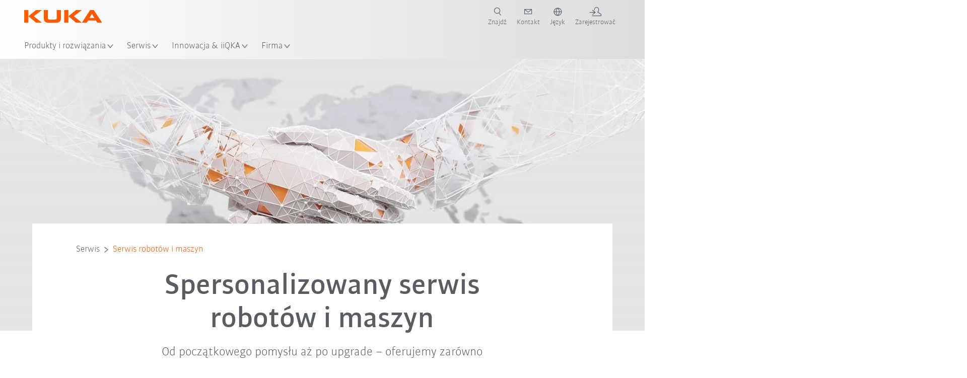

--- FILE ---
content_type: text/html; charset=utf-8
request_url: https://www.kuka.com/pl-pl/serwis/serwis-robot%C3%B3w-i-maszyn
body_size: 33996
content:
<!DOCTYPE html>
	<!--[if lte IE 9]><html class="ie" lang="pl-PL"><![endif]-->
<!--[if (!IE)|(IEMobile)]><!--><html class="no-ie" lang="pl-PL" ><!--<![endif]-->
<head>
	<title>Indywidualny serwis robotów i maszyn | KUKA</title>
	<meta http-equiv="Content-Type" content="text/html; charset=utf-8"/>
    <meta http-equiv="X-UA-Compatible" content="IE=edge"/>
	<meta name="description" content="Oferujemy idealnie dopasowane usługi i produkty, które są dostępne przez cały cykl życia automatycznego robota." />
	<meta name="keywords" content="Serwis robotów, konserwacja, serwis, cykl życia" />
	<meta name="robots" content="index, follow" />
	<link rel="preload" as="image" fetchpriority="high" href="/-/media/kuka-corporate/images/customer-services/service_robots-machines/header-customer-service-keyvisual.jpg?rev=-1&amp;w=1900&amp;hash=BB312394E62E9CA39D4C812CE3C71F0C" imagesrcset="/-/media/kuka-corporate/images/customer-services/service_robots-machines/header-customer-service-keyvisual.jpg?rev=-1&amp;w=767&amp;hash=2E577B27815A3CC3F9D5B2F5F1F63804 767w, /-/media/kuka-corporate/images/customer-services/service_robots-machines/header-customer-service-keyvisual.jpg?rev=-1&amp;w=1400&amp;hash=C4F1EB74586E9C0284B739DEF68F859E 1400w, /-/media/kuka-corporate/images/customer-services/service_robots-machines/header-customer-service-keyvisual.jpg?rev=-1&amp;w=1900&amp;hash=BB312394E62E9CA39D4C812CE3C71F0C 1900w" imagesizes="(min-width: 1px) 100vw">
	<link rel="canonical" href="https://www.kuka.com/pl-pl/serwis/serwis-robot%c3%b3w-i-maszyn" />
	<link rel="alternate" hreflang="x-default" href="https://www.kuka.com/en-de/services/service_robots-and-machines" />
	<link rel="alternate" hreflang="de" href="https://www.kuka.com/de-de/services/service_roboter-und-maschinen" />
	<link rel="alternate" hreflang="en" href="https://www.kuka.com/en-de/services/service_robots-and-machines" />
	<link rel="alternate" hreflang="es" href="https://www.kuka.com/es-es/servicios/servicio_robots-y-m%c3%a1quinas" />
	<link rel="alternate" hreflang="fr" href="https://www.kuka.com/fr-fr/services/service_robots-et-machines" />
	<link rel="alternate" hreflang="nl" href="https://www.kuka.com/nl-be/services/service_robots-en-machines" />
	<link rel="alternate" hreflang="zh" href="https://www.kuka.cn/zh-cn/services/service_roboter-und-maschinen" />
	<link rel="alternate" hreflang="zh-SG" href="https://www.kuka.com/zh-sg/services/service_roboter-und-maschinen" />
	<link rel="alternate" hreflang="zh-TW" href="https://www.kuka.com/zh-tw/services/service_roboter-und-maschinen" />
	<link rel="alternate" hreflang="cs-CZ" href="https://www.kuka.com/cs-cz/services/servis_roboti-a-stroje" />
	<link rel="alternate" hreflang="nl-BE" href="https://www.kuka.com/nl-be/services/service_robots-en-machines" />
	<link rel="alternate" hreflang="en-AT" href="https://www.kuka.com/en-at/services/service_robots-and-machines" />
	<link rel="alternate" hreflang="en-BE" href="https://www.kuka.com/en-be/services/service_robots-and-machines" />
	<link rel="alternate" hreflang="en-CH" href="https://www.kuka.com/en-ch/services/service_robots-and-machines" />
	<link rel="alternate" hreflang="en-CN" href="https://www.kuka.cn/en-cn/services/service_robots-and-machines" />
	<link rel="alternate" hreflang="en-DE" href="https://www.kuka.com/en-de/services/service_robots-and-machines" />
	<link rel="alternate" hreflang="en-AU" href="https://www.kuka.com/en-au/services/service_robots-and-machines" />
	<link rel="alternate" hreflang="en-CA" href="https://www.kuka.com/en-ca/services/service_robots-and-machines" />
	<link rel="alternate" hreflang="en-IN" href="https://www.kuka.com/en-in/services/service_robots-and-machines" />
	<link rel="alternate" hreflang="en-MY" href="https://www.kuka.com/en-my/services/service_robots-and-machines" />
	<link rel="alternate" hreflang="en-SG" href="https://www.kuka.com/en-sg/services/service_robots-and-machines" />
	<link rel="alternate" hreflang="en-GB" href="https://www.kuka.com/en-gb/services/service_robots-and-machines" />
	<link rel="alternate" hreflang="en-US" href="https://www.kuka.com/en-us/services/service_robots-and-machines" />
	<link rel="alternate" hreflang="en-HU" href="https://www.kuka.com/en-hu/services/service_robots-and-machines" />
	<link rel="alternate" hreflang="en-SE" href="https://www.kuka.com/en-se/services/service_robots-and-machines" />
	<link rel="alternate" hreflang="fr-BE" href="https://www.kuka.com/fr-be/services/service_robots-et-machines" />
	<link rel="alternate" hreflang="fr-CA" href="https://www.kuka.com/fr-ca/services/service_robots-et-machines" />
	<link rel="alternate" hreflang="fr-FR" href="https://www.kuka.com/fr-fr/services/service_robots-et-machines" />
	<link rel="alternate" hreflang="fr-CH" href="https://www.kuka.com/fr-ch/services/service_robots-et-machines" />
	<link rel="alternate" hreflang="de-AT" href="https://www.kuka.com/de-at/services/service_roboter-und-maschinen" />
	<link rel="alternate" hreflang="de-DE" href="https://www.kuka.com/de-de/services/service_roboter-und-maschinen" />
	<link rel="alternate" hreflang="de-CH" href="https://www.kuka.com/de-ch/services/service_roboter-und-maschinen" />
	<link rel="alternate" hreflang="hu-HU" href="https://www.kuka.com/hu-hu/services/szerviz_robotok-%c3%a9s-g%c3%a9pek" />
	<link rel="alternate" hreflang="it-IT" href="https://www.kuka.com/it-it/assistenza/servizio_robot-e-macchine" />
	<link rel="alternate" hreflang="ja-JP" href="https://www.kuka.com/ja-jp/%e3%82%b5%e3%83%bc%e3%83%93%e3%82%b9/%e3%83%ad%e3%83%9c%e3%83%83%e3%83%88%e3%81%a8%e6%a9%9f%e6%a2%b0%e3%81%ae%e6%95%b4%e5%82%99" />
	<link rel="alternate" hreflang="ko-KR" href="https://www.kuka.com/ko-kr/%ec%84%9c%eb%b9%84%ec%8a%a4/%ec%84%9c%eb%b9%84%ec%8a%a4_%eb%a1%9c%eb%b4%87-%eb%b0%8f-%ea%b8%b0%ea%b3%84" />
	<link rel="alternate" hreflang="pl-PL" href="https://www.kuka.com/pl-pl/serwis/serwis-robot%c3%b3w-i-maszyn" />
	<link rel="alternate" hreflang="zh-CN" href="https://www.kuka.cn/zh-cn/services/service_roboter-und-maschinen" />
	<link rel="alternate" hreflang="ro-RO" href="https://www.kuka.com/ro-ro/servicii/servicii_robo%c8%9bi-%c8%99i-ma%c8%99ini" />
	<link rel="alternate" hreflang="sk-SK" href="https://www.kuka.com/sk-sk/servisn%c3%a9-slu%c5%beby/servis_roboti-a-stroje" />
	<link rel="alternate" hreflang="es-MX" href="https://www.kuka.com/es-mx/servicios/servicio_robots-y-m%c3%a1quinas" />
	<link rel="alternate" hreflang="es-ES" href="https://www.kuka.com/es-es/servicios/servicio_robots-y-m%c3%a1quinas" />
	<link rel="alternate" hreflang="sv-SE" href="https://www.kuka.com/sv-se/services/service_robotar-och-maskiner" />
	<link rel="alternate" hreflang="th-TH" href="https://www.kuka.com/th-th/%e0%b8%9a%e0%b8%a3%e0%b8%b4%e0%b8%81%e0%b8%b2%e0%b8%a3%e0%b8%95%e0%b9%88%e0%b8%b2%e0%b8%87%e0%b9%86/%e0%b8%9a%e0%b8%a3%e0%b8%b4%e0%b8%81%e0%b8%b2%e0%b8%a3_%e0%b8%ab%e0%b8%b8%e0%b9%88%e0%b8%99%e0%b8%a2%e0%b8%99%e0%b8%95%e0%b9%8c%e0%b9%81%e0%b8%a5%e0%b8%b0%e0%b9%80%e0%b8%84%e0%b8%a3%e0%b8%b7%e0%b9%88%e0%b8%ad%e0%b8%87%e0%b8%88%e0%b8%b1%e0%b8%81%e0%b8%a3" />
	<link rel="alternate" hreflang="tr-TR" href="https://www.kuka.com/tr-tr/hizmetler/servis-robotlar%c4%b1-ve-makineleri" />
	<link rel="alternate" hreflang="zh-MY" href="https://www.kuka.com/zh-my/services/service_roboter-und-maschinen" />
	<link rel="alternate" hreflang="pt-BR" href="https://www.kuka.com/pt-br/services/service_rob%c3%b4s-e-m%c3%a1quinas" />
	<link rel="alternate" hreflang="pt-PT" href="https://www.kuka.com/pt-pt/services/service_rob%c3%b4s-e-m%c3%a1quinas" />
	<link rel="alternate" hreflang="vi-VN" href="https://www.kuka.com/vi-vn/c%c3%a1c-d%e1%bb%8bch-v%e1%bb%a5/d%e1%bb%8bch-v%e1%bb%a5_r%c3%b4-b%e1%bb%91t-v%c3%a0-m%c3%a1y-m%c3%b3c" />
	
	<link rel="preload" href="/assets/fonts/KUKA-Bulo_web.woff2" as="font" type="font/woff2" crossorigin />
	<link rel="preload" href="/assets/fonts/KUKA-Bulo_Bold_web.woff2" as="font" type="font/woff2" crossorigin />
	<link rel="preload" href="/assets/fonts/KUKA-Brand_Iconfont.woff2?bvejt7" as="font" type="font/woff2" crossorigin />
	
    <meta name="viewport" id="viewport-meta" content="width=device-width, initial-scale=1.0"/>
    <meta name="content-language" content="pl-PL" />
	<meta name="language" content="pl-PL"/>
    <!-- facebook -->
    
    
    <!-- OpenGraph -->
    <meta property="og:url" content="https://www.kuka.com/pl-pl/serwis/serwis-robot%c3%b3w-i-maszyn"/>
    <meta property="og:site_name" content="KUKA"/>
	<meta property="og:title" content="Indywidualny serwis robotów i maszyn | KUKA"/>
	<meta property="og:image" content="https://www.kuka.com/-/media/kuka-corporate/images/customer-services/service_robots-machines/header-customer-service-keyvisual.jpg?rev=-1&amp;w=1900&amp;hash=BB312394E62E9CA39D4C812CE3C71F0C"/>
    <meta property="og:description" content="Oferujemy idealnie dopasowane usługi i produkty, które są dostępne przez cały cykl życia automatycznego robota."/>
	<meta property="og:type" content="WebPage"/>
	

	
	
	<link rel="icon" href="/-/media/kuka-corporate/images/home/logos/kuka-favicon.ico?rev=313549500bc14a61ab164afaf0f00bde&amp;hash=E23B51F4A8BE969EFF4F6355E5505E37">
	<link rel="shortcut icon" href="/-/media/kuka-corporate/images/home/logos/kuka-favicon.ico?rev=313549500bc14a61ab164afaf0f00bde&amp;hash=E23B51F4A8BE969EFF4F6355E5505E37">
	<link rel="apple-touch-icon-precomposed" href="/-/media/kuka-corporate/images/home/logos/kuka_touchicon-152.png?rev=-1&amp;hash=5135E265176254D8D1CACD2DB725D193"/>
	<link rel="apple-touch-icon" href="/-/media/kuka-corporate/images/home/logos/kuka_touchicon-152.png?rev=-1&amp;hash=5135E265176254D8D1CACD2DB725D193"/>
	<meta name="msapplication-TileColor" content="#FFFFFF">
	<meta name="msapplication-TileImage" content="/-/media/kuka-corporate/images/home/logos/kuka_touchicon-152.png?rev=-1&amp;hash=5135E265176254D8D1CACD2DB725D193">
	<meta name="msapplication-config" content="/pl-pl/browserconfig">
	<link rel="manifest" href="/pl-pl/manifest">
	<meta name="theme-color" content="#FF5800">
	
	<style>
		:lang(pl-PL){ font-family:'kuka-bulo', Calibri, Segoe UI, Helvetica, Arial, Sans-Serif }
		
	</style>
	<link rel="stylesheet" href="/frontend/dist/app.css?v=5.19.1" type="text/css" />
	
    <!-- Google Site Verification -->
<meta name="google-site-verification" content="eqDP84ikUtn04eG8RyydTpSeDAw4UoNFH8f8ARWzNaI" />
<!-- End Google Site Verification -->
<!-- Google Tag Manager -->
<script type="text/plain" data-cookiecategory="marketing">
if ( document.querySelector('html').getAttribute("lang") != "zh-CN" && document.querySelector('html').getAttribute("lang") != "en-CN" )
{
(function(w,d,s,l,i){w[l]=w[l]||[];w[l].push({'gtm.start':
new Date().getTime(),event:'gtm.js'});var f=d.getElementsByTagName(s)[0],
j=d.createElement(s),dl=l!='dataLayer'?'&l='+l:'';j.async=true;j.src=
'https://www.googletagmanager.com/gtm.js?id='+i+dl;f.parentNode.insertBefore(j,f);
})(window,document,'script','dataLayer','GTM-PD2NWFW');
}
</script>
<!-- End Google Tag Manager -->
	<script>
		var cookieGdpr = {
			cookieNotice: "Ta treść jest nieodstępna ze względu na dokonane przez użytkownika ustawienia plików cookie.",
			consentBtnLabel: "Zezwalaj na pliki cookie"
		};
	</script>
	<script>
	 window.dataLayer = window.dataLayer || [];
	 window.dataLayer.push({
	  'event': 'cms-url',
	  'language': 'pl-pl',
	  'path': '/kuka internet/home/services/service_roboter und maschinen',
	  'id': '13EE1161FD7840E59678D2FBB9C1CEF5'
	 });
	</script>
	<script type="application/ld+json">
	[{"@context":"https://schema.org","@type":"Organization","name":"KUKA","url":"/pl-pl","logo":"https://www.kuka.com/-/media/kuka-corporate/images/home/logos/kuka_logo.svg?rev=-1&w=1400&hash=FEA5DB9D94663DFDDE1761A95DF1B186","description":"KUKA jest jednym z czołowych dostawców inteligentnej robotyki, technologii instalacji przemysłowych i technologii systemów na świecie i napędza cyfryzację w przemyśle.","address":null,"contactPoint":null,"sameAs":["https://www.youtube.com/c/KukaRobotGroup/?sub_confirmation=1","https://www.facebook.com/KUKAGlobal/","https://www.linkedin.com/company/kukaglobal"],"telephone":"+48 32 661 01 26"},{"@context":"https://schema.org","@type":"WebPage","name":"Indywidualny serwis robotów i maszyn | KUKA","url":"https://www.kuka.com/pl-pl/serwis/serwis-robot%c3%b3w-i-maszyn","headline":"Spersonalizowany serwis robotów i maszyn","description":"Oferujemy idealnie dopasowane usługi i produkty, które są dostępne przez cały cykl życia automatycznego robota.","potentialAction":{"@type":"SearchAction","target":"https://www.kuka.com/pl-pl/search-results-page?q={search_term_string}","query-input":"required name=search_term_string"}},{"@context":"https://schema.org","@type":"BreadcrumbList","itemListElement":[{"@type":"ListItem","position":1,"item":{"@id":"/pl-pl","name":"Strona główna"}},{"@type":"ListItem","position":2,"item":{"@id":"/pl-pl/serwis","name":"Serwis"}},{"@type":"ListItem","position":3,"item":{"@id":"/pl-pl/serwis/serwis-robot%c3%b3w-i-maszyn","name":"Serwis robotów i maszyn"}}]},{"@context":"https://schema.org","@type":"Article","mainEntityOfPage":null,"headline":"Spersonalizowany serwis robotów i maszyn","image":["https://www.kuka.com/-/media/kuka-corporate/images/customer-services/service_robots-machines/header-customer-service-keyvisual.jpg?rev=-1&w=1900&hash=BB312394E62E9CA39D4C812CE3C71F0C"],"datePublished":"2023-11-15T13:06:26Z","dateModified":"2023-12-10T20:38:52Z","isPartOf":null}]
	</script>

	
	
<link rel="stylesheet" href="/dist/cookieconsent.kuka.css" fetchpriority="high" />

<script defer src="/assets/cookieconsent/cookieconsent.js" fetchpriority="high"></script>

<script>
    document.documentElement.classList.add('cc-kuka');	// Do not remove!
    document.documentElement.classList.add('cc-kuka');	// cc-kuka, cc-swisslog, cc-healthcare, cc-translogic

    window.addEventListener('load', function () {
    	const cc = initCookieConsent();
    	const options = {
    		autoclear_cookies: true,
    		// autorun: true,                          					// default: true
			cookie_domain: '.kuka.com', 					    // Enter base domain
    		// cookie_expiration: 182,                 					// default: 182 (days)
			cookie_name: 'gdpr_settings',               				// default: 'gdpr_settings'
    		// cookie_necessary_only_expiration: 182   					// default: disabled
    		// cookie_path: '/',                       					// default: root
    		// cookie_same_site: 'Lax',                					// default: 'Lax'
    		current_lang: 'pl-PL',								// Required, adapt to fit your needs
    		// hide_from_bots: true,                   					// default: true
    		languages: {},							   					// Required, do not remove
    		page_scripts: true,											// Required, do not remove

    		// How consent and settings modals are displayed:
    		gui_options: {
    			consent_modal: {
    				layout: 'cloud',               		// box / cloud / bar
    				position: 'bottom center',     		// left / right / center + top / middle / bottom
    				transition: 'zoom'           		// slide / zoom
    			},
    			settings_modal: {
    				layout: 'box',                 		// bar / box
    				// position: 'left',              	// left / right
    				transition: 'zoom'             		// slide / zoom
    			}
    		},

			// Dispatch events when user interacts with the consent modal:
			onAccept: (cookie) => {
				const acceptEvent = new CustomEvent('cookieConsentAccept', { detail: { cookie, cc: window.cc } });
				document.dispatchEvent(acceptEvent);
			},
			onChange: (cookie, changed_categories) => {
				const changeEvent = new CustomEvent('cookieConsentChange', { detail: { cookie, changed_categories, cc: window.cc } });
				document.dispatchEvent(changeEvent);
			},
    	};

    	fetch(`/api/cxxkxxcxnsxnt/kuka?sc_lang=${options.current_lang}`)
    		.then(response => response.json())
    		.then(data => {
    			options.languages[options.current_lang] = data;
    			cc.run(options);
                window.cc = cc; // Make cc available after it has executed.
    		})
    		.catch(error => {
    			console.error('Error in fetching Cookie Consent config:', error);
    		});
    });
</script>

	

</head>

<body class="mod mod-layout " data-connectors="responsive, toggle">
	

	

	
	
	<header class="o-header js-header">
	
	<nav class="mod mod-nav-next" data-connectors="toggle">
	
	<div class="js-menu mod-nav-next__menu" data-menu-id="E3E5D7E6AA1D43C5B285422A63DA3B1Cmenu">
		
		<div class="mod-nav-next__menu__tabs">
			<ul class="container list-unstyled tabs__list">
				
				<li class="tabs__list__item">
					<button
						type="button"
						class="js-menuTabBtn item__btn item__btn--active"
						data-tab-target="AC151350259545CFB0DFA9C489793FE2tab"
					>
						Produkty
					</button>
				</li>
				
				<li class="tabs__list__item">
					<button
						type="button"
						class="js-menuTabBtn item__btn "
						data-tab-target="B835CBBEC095491FA2C7FD324FFCD828tab"
					>
						Branże
					</button>
				</li>
				
				<li class="tabs__list__item">
					<button
						type="button"
						class="js-menuTabBtn item__btn "
						data-tab-target="4CC5145FCEF6487393F3B6A1C3F5E4B9tab"
					>
						Aplikacje
					</button>
				</li>
				
			</ul>
		</div>
		

		<div class="container mod-nav-next__menu__content">
			
			
			<!-- TABS -->
			<div class="js-contentLeft js-menuTab content__left content__left--active" data-tab-id="AC151350259545CFB0DFA9C489793FE2tab">
				<!-- <div class="content__left__title">
					<a href="https://www.kuka.com/pl-pl/produkty-i-us%c5%82ugi">Produkty i usługi</a>
				</div> -->
				<div class="js-columns content__left__columns">
					<div class="js-column columns__col columns__col--menu">
						<ul class="js-menuColumnList list-unstyled columns__col__list"></ul>
					</div>
					<div class="js-column columns__col columns__col--tabs">
						<button type="button" class="js-backLink columns__col__backLink">
							<span class="icon-backward"></span>
							Produkty i rozwiązania
						</button>
						<ul class="list-unstyled columns__col__list">
							
							<li class="list__item">
								<button
									type="button"
									class="js-link list__item__link list__item__link--tab"
									data-tab-target="AC151350259545CFB0DFA9C489793FE2tab"
								>
									Produkty
									<span class="icon-arrow-right"></span>
								</button>
							</li>
							
							<li class="list__item">
								<button
									type="button"
									class="js-link list__item__link list__item__link--tab"
									data-tab-target="B835CBBEC095491FA2C7FD324FFCD828tab"
								>
									Branże
									<span class="icon-arrow-right"></span>
								</button>
							</li>
							
							<li class="list__item">
								<button
									type="button"
									class="js-link list__item__link list__item__link--tab"
									data-tab-target="4CC5145FCEF6487393F3B6A1C3F5E4B9tab"
								>
									Aplikacje
									<span class="icon-arrow-right"></span>
								</button>
							</li>
							
						</ul>
					</div>
					
	<div class="js-column columns__col" data-column-id="C1291DDB00034A9BA833E2F1C8040B08col">
		<button type="button" class="js-backLink columns__col__backLink">
			<span class="icon-backward"></span>
			Produkty
		</button>
		<ul class="list-unstyled columns__col__list">
	
	<li class="list__item">
		<a
			href="/pl-pl/produkty-i-us%c5%82ugi/systemy-robot%c3%b3w"
			target=""
			class="js-link list__item__link  list__item__link--items"
			data-item-id="57EDED0740784DF7B41EA19D63435D69"
		>
			Systemy robotów
			
			<span class="icon-arrow-right"></span>
			
		</a>
	</li>
	
	<li class="list__item">
		<a
			href="/pl-pl/produkty-i-us%c5%82ugi/autonomiczna-mobilna-robotyka-amr"
			target=""
			class="js-link list__item__link  list__item__link--items"
			data-item-id="2DA565D17DBD42ECA9DD29616909DCAA"
		>
			Autonomiczne roboty mobilne (AMR)
			
			<span class="icon-arrow-right"></span>
			
		</a>
	</li>
	
	<li class="list__item">
		<a
			href="/pl-pl/produkty-i-us%c5%82ugi/maszyny-produkcyjne"
			target=""
			class="js-link list__item__link  list__item__link--items"
			data-item-id="6276809EE0934A2BBBE8FC64DA7D379C"
		>
			Maszyny produkcyjne
			
			<span class="icon-arrow-right"></span>
			
		</a>
	</li>
	
	<li class="list__item">
		<a
			href="/pl-pl/produkty-i-us%c5%82ugi/instalacje-produkcyjne"
			target=""
			class="js-link list__item__link  list__item__link--items"
			data-item-id="9C920C8F2588415C83C29EBBF865F95F"
		>
			Instalacje produkcyjne
			
			<span class="icon-arrow-right"></span>
			
		</a>
	</li>
	
</ul>

	</div>
	
		
	
		
	
		
	
		
	


				</div>
			</div>
			<!-- /TABS -->
			
			<!-- TABS -->
			<div class="js-contentLeft js-menuTab content__left " data-tab-id="B835CBBEC095491FA2C7FD324FFCD828tab">
				<!-- <div class="content__left__title">
					<a href="https://www.kuka.com/pl-pl/bran%c5%bce">Branże</a>
				</div> -->
				<div class="js-columns content__left__columns">
					<div class="js-column columns__col columns__col--menu">
						<ul class="js-menuColumnList list-unstyled columns__col__list"></ul>
					</div>
					<div class="js-column columns__col columns__col--tabs">
						<button type="button" class="js-backLink columns__col__backLink">
							<span class="icon-backward"></span>
							Produkty i rozwiązania
						</button>
						<ul class="list-unstyled columns__col__list">
							
							<li class="list__item">
								<button
									type="button"
									class="js-link list__item__link list__item__link--tab"
									data-tab-target="AC151350259545CFB0DFA9C489793FE2tab"
								>
									Produkty
									<span class="icon-arrow-right"></span>
								</button>
							</li>
							
							<li class="list__item">
								<button
									type="button"
									class="js-link list__item__link list__item__link--tab"
									data-tab-target="B835CBBEC095491FA2C7FD324FFCD828tab"
								>
									Branże
									<span class="icon-arrow-right"></span>
								</button>
							</li>
							
							<li class="list__item">
								<button
									type="button"
									class="js-link list__item__link list__item__link--tab"
									data-tab-target="4CC5145FCEF6487393F3B6A1C3F5E4B9tab"
								>
									Aplikacje
									<span class="icon-arrow-right"></span>
								</button>
							</li>
							
						</ul>
					</div>
					
	<div class="js-column columns__col" data-column-id="F5AA224DC7E64EB4A90AA88CED61B9ABcol">
		<button type="button" class="js-backLink columns__col__backLink">
			<span class="icon-backward"></span>
			Branże
		</button>
		<ul class="list-unstyled columns__col__list">
	
	<li class="list__item">
		<a
			href="/pl-pl/bran%c5%bce/przemys%c5%82-motoryzacyjny"
			target=""
			class="js-link list__item__link  list__item__link--items"
			data-item-id="F451C01FE0B04334BBEA44E07528788B"
		>
			Przemysł motoryzacyjny
			
			<span class="icon-arrow-right"></span>
			
		</a>
	</li>
	
	<li class="list__item">
		<a
			href="/pl-pl/bran%c5%bce/zautomatyzowane,-modu%c5%82owe-budownictwo-mieszkalne"
			target=""
			class="js-link list__item__link  "
			data-item-id="5BF33D31EE664DBF87431B559BF1E55D"
		>
			Zautomatyzowane budownictwo mieszkalne
			
		</a>
	</li>
	
	<li class="list__item">
		<a
			href="/pl-pl/bran%c5%bce/robots-used-in-medicine"
			target=""
			class="js-link list__item__link  list__item__link--items"
			data-item-id="8C1674CB4963416FBCCBB996CFC17B94"
		>
			Healthcare
			
			<span class="icon-arrow-right"></span>
			
		</a>
	</li>
	
	<li class="list__item">
		<a
			href="/pl-pl/bran%c5%bce/bran%c5%bca-elektroniczna"
			target=""
			class="js-link list__item__link  list__item__link--items"
			data-item-id="8EF4EE1AE3644F3C9BF6CC5E45128718"
		>
			Przemysł elektroniczny
			
			<span class="icon-arrow-right"></span>
			
		</a>
	</li>
	
	<li class="list__item">
		<a
			href="/pl-pl/bran%c5%bce/produkcja-akumulator%c3%b3w"
			target=""
			class="js-link list__item__link  list__item__link--items"
			data-item-id="C1F0FA22C2504800968BF497D32FA77B"
		>
			Produkcja akumulatorów
			
			<span class="icon-arrow-right"></span>
			
		</a>
	</li>
	
	<li class="list__item">
		<a
			href="/pl-pl/bran%c5%bce/e-commerce"
			target=""
			class="js-link list__item__link  "
			data-item-id="CAEE280EB417432AB98CDF4E6C7A1657"
		>
			E-Commerce i logistyka handlu detalicznego
			
		</a>
	</li>
	
	<li class="list__item">
		<a
			href="/pl-pl/bran%c5%bce/przemys%c5%82-towar%c3%b3w-konsumpcyjnych"
			target=""
			class="js-link list__item__link  list__item__link--items"
			data-item-id="A8372008A8514A31A96EB877C07FA383"
		>
			Przemysł towarów konsumpcyjnych
			
			<span class="icon-arrow-right"></span>
			
		</a>
	</li>
	
	<li class="list__item">
		<a
			href="/pl-pl/bran%c5%bce/przemys%c5%82-metalurgiczny"
			target=""
			class="js-link list__item__link  list__item__link--items"
			data-item-id="4928728031D24F2A9AEB6B768710B09D"
		>
			Przemysł metalowy
			
			<span class="icon-arrow-right"></span>
			
		</a>
	</li>
	
	<li class="list__item">
		<a
			href="/pl-pl/bran%c5%bce/inne-bran%c5%bce"
			target=""
			class="js-link list__item__link  list__item__link--items"
			data-item-id="F58E0CA753CC4F11A7388B204F6C9FFA"
		>
			Inne branże
			
			<span class="icon-arrow-right"></span>
			
		</a>
	</li>
	
	<li class="list__item">
		<a
			href="/pl-pl/bran%c5%bce/partner-systemowy"
			target=""
			class="js-link list__item__link  "
			data-item-id="95095200B63E4E2D80848825FC549AD1"
		>
			Partnerzy KUKA
			
		</a>
	</li>
	
</ul>

	</div>
	
		
	
		
	
		
	
		
	
		
	
		
	
		
	
		
	
		
	
		
	


				</div>
			</div>
			<!-- /TABS -->
			
			<!-- TABS -->
			<div class="js-contentLeft js-menuTab content__left " data-tab-id="4CC5145FCEF6487393F3B6A1C3F5E4B9tab">
				<!-- <div class="content__left__title">
					<a href="https://www.kuka.com/pl-pl/zastosowania">Aplikacje</a>
				</div> -->
				<div class="js-columns content__left__columns">
					<div class="js-column columns__col columns__col--menu">
						<ul class="js-menuColumnList list-unstyled columns__col__list"></ul>
					</div>
					<div class="js-column columns__col columns__col--tabs">
						<button type="button" class="js-backLink columns__col__backLink">
							<span class="icon-backward"></span>
							Produkty i rozwiązania
						</button>
						<ul class="list-unstyled columns__col__list">
							
							<li class="list__item">
								<button
									type="button"
									class="js-link list__item__link list__item__link--tab"
									data-tab-target="AC151350259545CFB0DFA9C489793FE2tab"
								>
									Produkty
									<span class="icon-arrow-right"></span>
								</button>
							</li>
							
							<li class="list__item">
								<button
									type="button"
									class="js-link list__item__link list__item__link--tab"
									data-tab-target="B835CBBEC095491FA2C7FD324FFCD828tab"
								>
									Branże
									<span class="icon-arrow-right"></span>
								</button>
							</li>
							
							<li class="list__item">
								<button
									type="button"
									class="js-link list__item__link list__item__link--tab"
									data-tab-target="4CC5145FCEF6487393F3B6A1C3F5E4B9tab"
								>
									Aplikacje
									<span class="icon-arrow-right"></span>
								</button>
							</li>
							
						</ul>
					</div>
					
	<div class="js-column columns__col" data-column-id="DD41DB84774846F89A1900D6786BA8CAcol">
		<button type="button" class="js-backLink columns__col__backLink">
			<span class="icon-backward"></span>
			Aplikacje
		</button>
		<ul class="list-unstyled columns__col__list">
	
	<li class="list__item">
		<a
			href="/pl-pl/zastosowania/automatyzacja-procesu-%c5%82%c4%85czenia"
			target=""
			class="js-link list__item__link  list__item__link--items"
			data-item-id="093D2F6B1A054368AA5F3F7291CFFE33"
		>
			Proces łączenia
			
			<span class="icon-arrow-right"></span>
			
		</a>
	</li>
	
	<li class="list__item">
		<a
			href="/pl-pl/zastosowania/automatyzacja-procesu-%c5%82%c4%85czenia/spawanie"
			target=""
			class="js-link list__item__link  list__item__link--items"
			data-item-id="99D60750630E4514BE3A2F59BF898D83"
		>
			Spawanie
			
			<span class="icon-arrow-right"></span>
			
		</a>
	</li>
	
	<li class="list__item">
		<a
			href="/pl-pl/zastosowania/automatyzacja-manipulacji"
			target=""
			class="js-link list__item__link  list__item__link--items"
			data-item-id="A30EE5E4CBE24A629C392CAC61207420"
		>
			Manipulacja
			
			<span class="icon-arrow-right"></span>
			
		</a>
	</li>
	
	<li class="list__item">
		<a
			href="/pl-pl/zastosowania/obrobka-mechaniczna"
			target=""
			class="js-link list__item__link  list__item__link--items"
			data-item-id="67B0F6620E414CE0A9296B1FA151CA90"
		>
			Obróbka mechaniczna
			
			<span class="icon-arrow-right"></span>
			
		</a>
	</li>
	
	<li class="list__item">
		<a
			href="/pl-pl/zastosowania/roboty-do-kontroli-jakosci"
			target=""
			class="js-link list__item__link  "
			data-item-id="D166ADD05FAC4B569B15ADEC118BC77C"
		>
			Kontrola jakości
			
		</a>
	</li>
	
	<li class="list__item">
		<a
			href="/pl-pl/zastosowania/nanoszenie-warstw-produktow-lakierowanie-klejenie"
			target=""
			class="js-link list__item__link  "
			data-item-id="ACB84431387243CEA42F2D5D567C30A5"
		>
			Nanoszenie warstw produktów / lakierowanie / klejenie
			
		</a>
	</li>
	
	<li class="list__item">
		<a
			href="/pl-pl/zastosowania/ciecie,-rozlaczanie"
			target=""
			class="js-link list__item__link  list__item__link--items"
			data-item-id="020902C179D84C17AF1A86050655C90E"
		>
			Cięcie / rozłączanie
			
			<span class="icon-arrow-right"></span>
			
		</a>
	</li>
	
	<li class="list__item">
		<a
			href="/pl-pl/zastosowania/roboty-do-szczegolnych-warunkow-otoczenia"
			target=""
			class="js-link list__item__link  list__item__link--items"
			data-item-id="D5BEA0A632D7419C95ABCE47507DBA25"
		>
			Szczególne warunki otoczenia
			
			<span class="icon-arrow-right"></span>
			
		</a>
	</li>
	
	<li class="list__item">
		<a
			href="/pl-pl/zastosowania/pozostale-zastosowania-robotow"
			target=""
			class="js-link list__item__link  list__item__link--items"
			data-item-id="CDAF8864A24C499198F1B29A3C6613D8"
		>
			Pozostałe zastosowania
			
			<span class="icon-arrow-right"></span>
			
		</a>
	</li>
	
</ul>

	</div>
	
		
	
		
	
		
	
		
	
		
	
		
	
		
	
		
	
		
	


				</div>
			</div>
			<!-- /TABS -->
			
			
			
			<!-- TEASERS -->
			<div class="content__right">
				<strong class="js-teasersTitle content__right__title">Dowiedz się więcej</strong>
<ul class="list-unstyled content__right__teasers">
	
	<li class="teasers__item">
		<a href="/pl-pl/robot-guide" target="_blank" class="teasers__item__link" style="background-image: url(/-/media/kuka-corporate/images/guided-selling/kuka-pickcontrol-application.jpg?rev=-1&amp;w=320&amp;hash=4D61EE8FFCC88C46E624BA7EAD1B8FDD)">
			<span class="link__label">Robot Guide</span>
		</a>
	</li>
	
	<li class="teasers__item">
		<a href="/pl-pl/bran%c5%bce/bank-rozwi%c4%85za%c5%84" target="" class="teasers__item__link" style="background-image: url(/-/media/kuka-corporate/images/industries/automotive/kuka-automation-in-the-industry.jpg?rev=-1&amp;w=320&amp;hash=9C0800FFC5507543A4E92F184A16BCB4)">
			<span class="link__label">Studium przypadku</span>
		</a>
	</li>
	
	<li class="teasers__item">
		<a href="/pl-pl/bran%c5%bce/partner-systemowy" target="" class="teasers__item__link" style="background-image: url(/-/media/kuka-corporate/images/industries/system-partner/kuka-system-partner-header-picture.png?rev=-1&amp;w=320&amp;hash=0F15A45FBF3978E5F08A453268DB0701)">
			<span class="link__label">Partnerzy KUKA</span>
		</a>
	</li>
	
</ul>

			</div>
			<!-- /TEASERS -->
			
		</div>
	</div>
	
	<div class="js-menu mod-nav-next__menu" data-menu-id="83BE6159B0524E71BC26977F32AC8A03menu">
		

		<div class="container mod-nav-next__menu__content">
			
			<!-- ONLY COLUMNS -->
			<div class="js-contentLeft content__left content__left--active">
				<div class="content__left__title">
					<a href="https://www.kuka.com/pl-pl/serwis">Serwis</a>
				</div>
				<div class="js-columns content__left__columns">
					<div class="js-column columns__col columns__col--menu">
						<ul class="js-menuColumnList list-unstyled columns__col__list"></ul>
					</div>
					
	<div class="js-column columns__col" data-column-id="83BE6159B0524E71BC26977F32AC8A03col">
		<button type="button" class="js-backLink columns__col__backLink">
			<span class="icon-backward"></span>
			Serwis
		</button>
		<ul class="list-unstyled columns__col__list">
	
	<li class="list__item">
		<a
			href="/pl-pl/serwis/infolinia-techniczna-i-doradztwo"
			target=""
			class="js-link list__item__link  "
			data-item-id="EF90366F509A473F9378EC939C53FB9A"
		>
			Infolinia techniczna i doradztwo
			
		</a>
	</li>
	
	<li class="list__item">
		<a
			href="/pl-pl/serwis/my-kuka"
			target=""
			class="js-link list__item__link  "
			data-item-id="3E5373468B134CB3BF74F12A0ACC021A"
		>
			Portal klienta my.KUKA
			
		</a>
	</li>
	
	<li class="list__item">
		<a
			href="/pl-pl/serwis/do-pobrania"
			target=""
			class="js-link list__item__link  "
			data-item-id="ED1FDFF1BEAF4BECBDA565A285F099F1"
		>
			Download Center
			
		</a>
	</li>
	
	<li class="list__item">
		<a
			href="/pl-pl/serwis/kuka-college"
			target=""
			class="js-link list__item__link  list__item__link--items"
			data-item-id="5127C3F5C3DE41CBB17F3050A6A07CFF"
		>
			KUKA College
			
			<span class="icon-arrow-right"></span>
			
		</a>
	</li>
	
	<li class="list__item">
		<a
			href="/pl-pl/serwis/u%c5%bcywane-roboty-kuka"
			target=""
			class="js-link list__item__link  "
			data-item-id="FE169E1F464E4E519C7038433C50AB8B"
		>
			Używane roboty KUKA
			
		</a>
	</li>
	
	<li class="list__item">
		<a
			href="/pl-pl/serwis/cz%c4%99%c5%9bci-zamienne"
			target=""
			class="js-link list__item__link  "
			data-item-id="378C4EC61CF94891ACD1C966629972B6"
		>
			KUKA Części zamienne
			
		</a>
	</li>
	
	<li class="list__item">
		<a
			href="/pl-pl/serwis/serwis-robot%c3%b3w-i-maszyn"
			target=""
			class="js-link list__item__link list__item__link--active list__item__link--items"
			data-item-id="13EE1161FD7840E59678D2FBB9C1CEF5"
		>
			Serwis robotów i maszyn
			
			<span class="icon-arrow-right"></span>
			
		</a>
	</li>
	
	<li class="list__item">
		<a
			href="/pl-pl/serwis/rozwi%c4%85zania-circular-services"
			target=""
			class="js-link list__item__link  "
			data-item-id="E1D79D2C084F4A52B7E13E7437D3C650"
		>
			Rozwiązania circular services
			
		</a>
	</li>
	
	<li class="list__item">
		<a
			href="/pl-pl/serwis/serwis-maszyn"
			target=""
			class="js-link list__item__link  "
			data-item-id="29F0029CDFDE4F2A8ABFD4E8EB8132CC"
		>
			Serwis maszyn
			
		</a>
	</li>
	
	<li class="list__item">
		<a
			href="/pl-pl/serwis/cybersecurity"
			target=""
			class="js-link list__item__link  "
			data-item-id="04720387C03046B08CCB22F1073C6B9C"
		>
			Cybersecurity
			
		</a>
	</li>
	
	<li class="list__item">
		<a
			href="/pl-pl/serwis/customer-service-contacts"
			target=""
			class="js-link list__item__link  "
			data-item-id="456D5D33669E4901918496369322D980"
		>
			Kontakt z działem obsługi klienta
			
		</a>
	</li>
	
</ul>

	</div>
	
		
	
		
	
		
	
		
	
		
	
		
	
		
			
				<div class="js-column columns__col" data-column-id="13EE1161FD7840E59678D2FBB9C1CEF5">
					<button type="button" class="js-backLink columns__col__backLink">
						<span class="icon-backward"></span>
						Serwis
					</button>
					<ul class="list-unstyled columns__col__list">
	
	<li class="list__item">
		<a
			href="/pl-pl/serwis/serwis-robot%c3%b3w-i-maszyn"
			target=""
			class="js-link list__item__link list__item__link--active "
			data-item-id="13EE1161FD7840E59678D2FBB9C1CEF5-first"
		>
			Serwis robotów i maszyn
			
		</a>
	</li>
	
	<li class="list__item">
		<a
			href="/pl-pl/serwis/serwis-robot%c3%b3w-i-maszyn/wyb%c3%b3r-planowania,-symulacji-i-system%c3%b3w-robot%c3%b3w"
			target=""
			class="js-link list__item__link  "
			data-item-id="F2C3A79DFB1748B380DF49A111AA3595"
		>
			Usługi Plan &amp; Select
			
		</a>
	</li>
	
	<li class="list__item">
		<a
			href="/pl-pl/serwis/serwis-robot%c3%b3w-i-maszyn/instalacja,-uruchomienie-i-programowanie-robot%c3%b3w"
			target=""
			class="js-link list__item__link  list__item__link--items"
			data-item-id="0A9AB44FE17A4AE39A352C4678B8918F"
		>
			Usługi Setup &amp; Program
			
			<span class="icon-arrow-right"></span>
			
		</a>
	</li>
	
	<li class="list__item">
		<a
			href="/pl-pl/serwis/serwis-robot%c3%b3w-i-maszyn/konserwacja-i-serwisowanie-robot%c3%b3w"
			target=""
			class="js-link list__item__link  "
			data-item-id="F7E9162AD6A943B8B482664DBB7B79E8"
		>
			Usługi Operate &amp; Maintain
			
		</a>
	</li>
	
	<li class="list__item">
		<a
			href="/pl-pl/serwis/serwis-robot%c3%b3w-i-maszyn/zmodernizowane-roboty,-modernizacja-instalacji,-remonty-maszyn"
			target=""
			class="js-link list__item__link  "
			data-item-id="1DD2C8F73A87413AB2FCA91DA55BD315"
		>
			Usługi Upgrade &amp; Refurbish
			
		</a>
	</li>
	
</ul>

				</div>
				
					
						
					
				
					
				
					
				
					
				
					
				
			
		
	
		
	
		
	
		
	
		
	


				</div>
			</div>
			<!-- /ONLY COLUMNS -->
			
			
			<!-- TEASERS -->
			<div class="content__right">
				<strong class="js-teasersTitle content__right__title">Dowiedz się więcej</strong>
<ul class="list-unstyled content__right__teasers">
	
	<li class="teasers__item">
		<a href="/pl-pl/serwis/my-kuka" target="" class="teasers__item__link" style="background-image: url(/-/media/kuka-corporate/images/customer-services/mykuka_stage_signet_top_3200x1800.jpg?rev=-1&amp;w=320&amp;hash=83BB95D48985A6125338C496E19F40B8)">
			<span class="link__label">my.KUKA</span>
		</a>
	</li>
	
	<li class="teasers__item">
		<a href="/pl-pl/serwis/do-pobrania" target="" class="teasers__item__link" style="background-image: url(/-/media/kuka-corporate/images/customer-services/download_center.jpg?rev=e2b221b0ff7841d2b85d6f8cf723b292&amp;w=320&amp;hash=4C9239219F54E827775BB7FAB2DDC3A8)">
			<span class="link__label">Download Center</span>
		</a>
	</li>
	
	<li class="teasers__item">
		<a href="/pl-pl/serwis/customer-service-contacts" target="" class="teasers__item__link" style="background-image: url(/-/media/kuka-corporate/images/customer-services/kuka_services.jpg?rev=5d9ce422c8ef4b8ca716ef7f508df684&amp;w=320&amp;hash=DE8140533ED16507754ACF076DB79D70)">
			<span class="link__label">Obsługa klienta</span>
		</a>
	</li>
	
</ul>

			</div>
			<!-- /TEASERS -->
			
		</div>
	</div>
	
	<div class="js-menu mod-nav-next__menu" data-menu-id="982A2CD7AA314359B9DBBEE1948443E6menu">
		

		<div class="container mod-nav-next__menu__content">
			
			<!-- ONLY COLUMNS -->
			<div class="js-contentLeft content__left content__left--active">
				<div class="content__left__title">
					<a href="https://www.kuka.com/pl-pl/produkcja-przyszlosci">Innowacja &amp; iiQKA: Start w Przyszłość</a>
				</div>
				<div class="js-columns content__left__columns">
					<div class="js-column columns__col columns__col--menu">
						<ul class="js-menuColumnList list-unstyled columns__col__list"></ul>
					</div>
					
	<div class="js-column columns__col" data-column-id="982A2CD7AA314359B9DBBEE1948443E6col">
		<button type="button" class="js-backLink columns__col__backLink">
			<span class="icon-backward"></span>
			Innowacja &amp; iiQKA
		</button>
		<ul class="list-unstyled columns__col__list">
	
	<li class="list__item">
		<a
			href="/pl-pl/produkcja-przyszlosci/sztuczna-inteligencja-w-automatyzacji"
			target=""
			class="js-link list__item__link  "
			data-item-id="4145C48001F64498901BC2097BB47F86"
		>
			Sztuczna inteligencja w automatyzacji
			
		</a>
	</li>
	
	<li class="list__item">
		<a
			href="/pl-pl/produkcja-przyszlosci/iiqka-robots-for-the-people"
			target=""
			class="js-link list__item__link  list__item__link--items"
			data-item-id="12E59D80496542599B710F80D407691F"
		>
			iiQKA: Robots for the People
			
			<span class="icon-arrow-right"></span>
			
		</a>
	</li>
	
	<li class="list__item">
		<a
			href="/pl-pl/produkcja-przyszlosci/innovation-and-research"
			target=""
			class="js-link list__item__link  list__item__link--items"
			data-item-id="3D36A5B584B84086B71D7ECDA847979F"
		>
			Innovation &amp; Research
			
			<span class="icon-arrow-right"></span>
			
		</a>
	</li>
	
	<li class="list__item">
		<a
			href="/pl-pl/produkcja-przyszlosci/automatyzacja-przemys%c5%82owa-produkcji"
			target=""
			class="js-link list__item__link  list__item__link--items"
			data-item-id="A058EC85200147FA9099B5C5E72BC289"
		>
			Automatyzacja produkcji
			
			<span class="icon-arrow-right"></span>
			
		</a>
	</li>
	
	<li class="list__item">
		<a
			href="/pl-pl/produkcja-przyszlosci/wsp%c3%b3%c5%82praca-cz%c5%82owieka-z-robotem"
			target=""
			class="js-link list__item__link  list__item__link--items"
			data-item-id="A3645BD7050E4F55BAFC0D2A1AF7393C"
		>
			Współpraca człowieka z robotem
			
			<span class="icon-arrow-right"></span>
			
		</a>
	</li>
	
</ul>

	</div>
	
		
	
		
	
		
	
		
	
		
	


				</div>
			</div>
			<!-- /ONLY COLUMNS -->
			
			
		</div>
	</div>
	
	<div class="js-menu mod-nav-next__menu" data-menu-id="4F5D6B85555C4A26AC23181FDAC07536menu">
		

		<div class="container mod-nav-next__menu__content">
			
			<!-- ONLY COLUMNS -->
			<div class="js-contentLeft content__left content__left--active">
				<div class="content__left__title">
					<a href="https://www.kuka.com/pl-pl/firma">Firma</a>
				</div>
				<div class="js-columns content__left__columns">
					<div class="js-column columns__col columns__col--menu">
						<ul class="js-menuColumnList list-unstyled columns__col__list"></ul>
					</div>
					
	<div class="js-column columns__col" data-column-id="4F5D6B85555C4A26AC23181FDAC07536col">
		<button type="button" class="js-backLink columns__col__backLink">
			<span class="icon-backward"></span>
			Firma
		</button>
		<ul class="list-unstyled columns__col__list">
	
	<li class="list__item">
		<a
			href="/pl-pl/firma/kontakt"
			target=""
			class="js-link list__item__link  "
			data-item-id="47FE1756E5584A1B90050E3508A67D13"
		>
			Kontakt
			
		</a>
	</li>
	
	<li class="list__item">
		<a
			href="/pl-pl/firma/lokalizacje-kuka"
			target=""
			class="js-link list__item__link  "
			data-item-id="24EC7ADF5BC8499181861D52030E2595"
		>
			Lokalizacje KUKA
			
		</a>
	</li>
	
	<li class="list__item">
		<a
			href="/pl-pl/firma/kariera"
			target=""
			class="js-link list__item__link  list__item__link--items"
			data-item-id="B91F2A10D6884BC6AB266D16DF7F9454"
		>
			Kariera
			
			<span class="icon-arrow-right"></span>
			
		</a>
	</li>
	
	<li class="list__item">
		<a
			href="/pl-pl/firma/prasa"
			target=""
			class="js-link list__item__link  list__item__link--items"
			data-item-id="A9F6D9EB1A54422B93DFEAA531AC97F2"
		>
			Prasa
			
			<span class="icon-arrow-right"></span>
			
		</a>
	</li>
	
	<li class="list__item">
		<a
			href="/pl-pl/firma/iimagazine"
			target=""
			class="js-link list__item__link  "
			data-item-id="B2F2E4E10D424234AD9FA35287565816"
		>
			iiMagazine
			
		</a>
	</li>
	
	<li class="list__item">
		<a
			href="/pl-pl/knowledge"
			target=""
			class="js-link list__item__link  "
			data-item-id="D819993CFCF446A1913B939BA34254DC"
		>
			Knowledge area
			
		</a>
	</li>
	
	<li class="list__item">
		<a
			href="/pl-pl/firma/imprezy-i-webinary"
			target=""
			class="js-link list__item__link  list__item__link--items"
			data-item-id="52EF9D65CDB94AFBB1387A9C399D646E"
		>
			Imprezy i webinary
			
			<span class="icon-arrow-right"></span>
			
		</a>
	</li>
	
	<li class="list__item">
		<a
			href="/pl-pl/firma/zr%c3%b3wnowa%c5%bcony-rozw%c3%b3j"
			target=""
			class="js-link list__item__link  list__item__link--items"
			data-item-id="D92728C4D5074B6A9DF93C7A0B579BF3"
		>
			Zrównoważona transformacja
			
			<span class="icon-arrow-right"></span>
			
		</a>
	</li>
	
	<li class="list__item">
		<a
			href="/pl-pl/firma/o-firmie-kuka"
			target=""
			class="js-link list__item__link  list__item__link--items"
			data-item-id="094C9759098A42E5ADDEFEC5B50034A4"
		>
			O firmie KUKA
			
			<span class="icon-arrow-right"></span>
			
		</a>
	</li>
	
</ul>

	</div>
	
		
	
		
	
		
	
		
	
		
	
		
	
		
	
		
	
		
	


				</div>
			</div>
			<!-- /ONLY COLUMNS -->
			
			
			<!-- TEASERS -->
			<div class="content__right">
				<strong class="js-teasersTitle content__right__title">Dowiedz się więcej</strong>
<ul class="list-unstyled content__right__teasers">
	
	<li class="teasers__item">
		<a href="/pl-pl/firma/lokalizacje-kuka" target="" class="teasers__item__link" style="background-image: url(/-/media/kuka-corporate/images/customer-services/weltkugel_kontakte_services_kuka.jpg?rev=-1&amp;w=320&amp;hash=729FF72C296D7F8A9B54D4967A12595A)">
			<span class="link__label">Lokalizacje KUKA</span>
		</a>
	</li>
	
	<li class="teasers__item">
		<a href="/pl-pl/firma/iimagazine" target="" class="teasers__item__link" style="background-image: url(/-/media/kuka-corporate/images/iimagazine/header-imagine-1920x590-v01.jpg?rev=-1&amp;w=320&amp;hash=52ACFC27151465722DD35FE006A646F0)">
			<span class="link__label">iiMagazine</span>
		</a>
	</li>
	
	<li class="teasers__item">
		<a href="/pl-pl/firma/kariera/oferty-pracy" target="" class="teasers__item__link" style="background-image: url(/-/media/kuka-corporate/images/careers/job-header-image/kuka_business-development.jpg?rev=-1&amp;w=320&amp;hash=B9F56BF75F23C1B32ED6351FD0200321)">
			<span class="link__label">Oferty pracy</span>
		</a>
	</li>
	
</ul>

			</div>
			<!-- /TEASERS -->
			
		</div>
	</div>
	

	<script id="mod-nav-next__columnTemplate" type="text/x-dot-template">
		<div class="js-column columns__col" data-column-id="[[=column.id]]">
			<ul class="list-unstyled columns__col__list">
				[[~column.items :item]]
				<li class="list__item">
					<a
						href="[[=item.link]]"
						class="js-link list__item__link [[? item.isActive ]]list__item__link--active[[?]] [[? item.isTab || (item.items && item.items.length > 0) ]]list__item__link--items[[?]] [[? item.isTab ]]list__item__link--tab[[?]]"
						[[? item.isTab ]]data-tab-target="[[=item.id]]"[[??]]data-item-id="[[=item.id]]"[[?]]
					>
						[[=item.name]]
						[[? item.isTab || (item.items && item.items.length > 0) ]]
						<span class="icon-arrow-right"></span>
						[[?]]
					</a>
				</li>
				[[~]]
			</ul>
		</div>
	</script>

	<script id="mod-nav-next__menuData" type="json/data">
		
			[{"id":"E3E5D7E6AA1D43C5B285422A63DA3B1Cmenu","name":"Produkty i rozwiązania","link":null,"title":null,"tabs":[{"id":"AC151350259545CFB0DFA9C489793FE2tab","name":"Produkty","title":"Produkty i usługi","isActive":true,"link":"https://www.kuka.com/pl-pl/produkty-i-us%c5%82ugi","columns":[{"id":"C1291DDB00034A9BA833E2F1C8040B08col","name":"Produkty i usługi","items":[{"id":"57EDED0740784DF7B41EA19D63435D69","name":"Systemy robotów","link":"/pl-pl/produkty-i-us%c5%82ugi/systemy-robot%c3%b3w","image":null,"isActive":false,"target":null,"items":[{"id":"57EDED0740784DF7B41EA19D63435D69-first","name":"Systemy robotów","link":"/pl-pl/produkty-i-us%c5%82ugi/systemy-robot%c3%b3w","image":null,"isActive":false,"target":null,"items":[]},{"id":"8479B6C26CD440F3AAC8B19CCF6307EB","name":"Roboty przemysłowe","link":"/pl-pl/produkty-i-us%c5%82ugi/systemy-robot%c3%b3w/roboty-przemys%c5%82owe","image":null,"isActive":false,"target":null,"items":[]},{"id":"54D6E86310104B5AA9D0397E29647231","name":"Oprogramowanie","link":"/pl-pl/produkty-i-us%c5%82ugi/systemy-robot%c3%b3w/oprogramowanie","image":null,"isActive":false,"target":null,"items":null},{"id":"71DD011DBB734E13B701068297D07FF4","name":"Układy sterowania robota","link":"/pl-pl/produkty-i-us%c5%82ugi/systemy-robot%c3%b3w/uk%c5%82ady-sterowania-robota","image":null,"isActive":false,"target":null,"items":[{"id":"71DD011DBB734E13B701068297D07FF4-first","name":"Układy sterowania robota","link":"/pl-pl/produkty-i-us%c5%82ugi/systemy-robot%c3%b3w/uk%c5%82ady-sterowania-robota","image":null,"isActive":false,"target":null,"items":[]},{"id":"2B12AA91852F479599018D28907E785A","name":"KR C5 dla iiQKA.OS2","link":"/pl-pl/produkty-i-us%c5%82ugi/systemy-robot%c3%b3w/uk%c5%82ady-sterowania-robota/kr-c5_sterownik_robota","image":null,"isActive":false,"target":null,"items":null},{"id":"4E37B178D17F4D34A3DCEB19074F1CD1","name":"KR C5 micro dla iiQKA.OS2 ","link":"/pl-pl/produkty-i-us%c5%82ugi/systemy-robot%c3%b3w/uk%c5%82ady-sterowania-robota/kr-c5-micro_sterownik_do_ma%c5%82ych_robot%c3%b3w","image":null,"isActive":false,"target":null,"items":null},{"id":"3C94C5E990AA4D8EA0FF95AC63348454","name":"KUKA KR C5","link":"/pl-pl/produkty-i-us%c5%82ugi/systemy-robot%c3%b3w/uk%c5%82ady-sterowania-robota/kr-c5","image":null,"isActive":false,"target":null,"items":null},{"id":"C47DBE9B639F4B67B84FBE39C525229C","name":"KR C5 micro","link":"/pl-pl/produkty-i-us%c5%82ugi/systemy-robot%c3%b3w/uk%c5%82ady-sterowania-robota/kr-c5-micro","image":null,"isActive":false,"target":null,"items":null},{"id":"E2776CD3DCDC4818B557D072474BC15A","name":"Programatory robotów","link":"/pl-pl/produkty-i-us%c5%82ugi/systemy-robot%c3%b3w/uk%c5%82ady-sterowania-robota/programator-robot%c3%b3w-smartpad","image":null,"isActive":false,"target":null,"items":null},{"id":"B54583B8DB4A403A9EECC5D3B1DA0805","name":"miKUKA","link":"/pl-pl/produkty-i-us%c5%82ugi/systemy-robot%c3%b3w/uk%c5%82ady-sterowania-robota/mikuka","image":null,"isActive":false,"target":null,"items":null}]},{"id":"0445952E9D4A48529E46AECED2C02D83","name":"Urządzenia peryferyjne do robotów","link":"/pl-pl/produkty-i-us%c5%82ugi/systemy-robot%c3%b3w/urz%c4%85dzenia-peryferyjne-do-robot%c3%b3w","image":null,"isActive":false,"target":null,"items":[{"id":"0445952E9D4A48529E46AECED2C02D83-first","name":"Urządzenia peryferyjne do robotów","link":"/pl-pl/produkty-i-us%c5%82ugi/systemy-robot%c3%b3w/urz%c4%85dzenia-peryferyjne-do-robot%c3%b3w","image":null,"isActive":false,"target":null,"items":[]},{"id":"82BA3669A101424483C3FBD753B96687","name":"Pozycjoner","link":"/pl-pl/produkty-i-us%c5%82ugi/systemy-robot%c3%b3w/urz%c4%85dzenia-peryferyjne-do-robot%c3%b3w/pozycjoner","image":null,"isActive":false,"target":null,"items":null},{"id":"D91426596E5844CBBE1D7571D2996091","name":"Jednostki liniowe","link":"/pl-pl/produkty-i-us%c5%82ugi/systemy-robot%c3%b3w/urz%c4%85dzenia-peryferyjne-do-robot%c3%b3w/jednostki-liniowe","image":null,"isActive":false,"target":null,"items":null},{"id":"28509E81B851496AB23E78A38BD3A357","name":"Układy zasilania energią","link":"/pl-pl/produkty-i-us%c5%82ugi/systemy-robot%c3%b3w/urz%c4%85dzenia-peryferyjne-do-robot%c3%b3w/uk%c5%82ady-zasilania-energi%c4%85","image":null,"isActive":false,"target":null,"items":null}]},{"id":"1275E39E31CE432CA58204513D1BA6F5","name":"KUKA Express Packs","link":"/pl-pl/firma/prasa/news/2023/02/robot-express-packs","image":null,"isActive":false,"target":null,"items":[]},{"id":"7505B72A4E164B1CB988B8C31A5FFCD9","name":"KUKA ready2_use ","link":"/pl-pl/produkty-i-us%c5%82ugi/systemy-robot%c3%b3w/ready2_use","image":null,"isActive":false,"target":null,"items":[{"id":"7505B72A4E164B1CB988B8C31A5FFCD9-first","name":"KUKA ready2_use ","link":"/pl-pl/produkty-i-us%c5%82ugi/systemy-robot%c3%b3w/ready2_use","image":null,"isActive":false,"target":null,"items":[]},{"id":"D85C9F92BD904D70BA9D7134393AA18D","name":"KUKA ready2_educate","link":"/pl-pl/produkty-i-us%c5%82ugi/systemy-robot%c3%b3w/ready2_use/kuka-ready2_educate","image":null,"isActive":false,"target":null,"items":null},{"id":"83ED36C318D04322A801206A963C4BE0","name":"KUKA ready2_pilot","link":"/pl-pl/produkty-i-us%c5%82ugi/systemy-robot%c3%b3w/ready2_use/kuka-ready2_pilot","image":null,"isActive":false,"target":null,"items":null},{"id":"5F0BCC0D80A547558BC368019D133C95","name":"KUKA ready2_spot","link":"/pl-pl/produkty-i-us%c5%82ugi/systemy-robot%c3%b3w/ready2_use/kuka-ready2_spot","image":null,"isActive":false,"target":null,"items":null},{"id":"4C25A32DEE64467DB6956873D87D3458","name":"KUKA OccuBot","link":"/pl-pl/produkty-i-us%c5%82ugi/systemy-robot%c3%b3w/ready2_use/occubot","image":null,"isActive":false,"target":null,"items":null}]},{"id":"BA34BC5D3844478BABBDA44DE0A689B6","name":"KUKA Education","link":"/pl-pl/produkty-i-us%c5%82ugi/systemy-robot%c3%b3w/kuka-education","image":null,"isActive":false,"target":null,"items":[]}]},{"id":"2DA565D17DBD42ECA9DD29616909DCAA","name":"Autonomiczne roboty mobilne (AMR)","link":"/pl-pl/produkty-i-us%c5%82ugi/autonomiczna-mobilna-robotyka-amr","image":null,"isActive":false,"target":null,"items":[{"id":"2DA565D17DBD42ECA9DD29616909DCAA-first","name":"Autonomiczne roboty mobilne","link":"/pl-pl/produkty-i-us%c5%82ugi/autonomiczna-mobilna-robotyka-amr","image":null,"isActive":false,"target":null,"items":[]},{"id":"3842608BA2F24AE7A6534ADCB9562772","name":"Oprogramowanie do zarządzania flotą AMR","link":"/pl-pl/produkty-i-us%c5%82ugi/autonomiczna-mobilna-robotyka-amr/oprogramowanie-do-zarz%c4%85dzania-flot%c4%85-amr","image":null,"isActive":false,"target":null,"items":[]},{"id":"5FCF1C9630E94286B1FE9CD528FAF600","name":"Robot transportowy Topload","link":"/pl-pl/produkty-i-us%c5%82ugi/autonomiczna-mobilna-robotyka-amr/robot-transportowy-topload","image":null,"isActive":false,"target":null,"items":[]},{"id":"AB5142AA54094922BFCB0A09F4D10CD0","name":"Roboty mobilne KUKA","link":"/pl-pl/produkty-i-us%c5%82ugi/autonomiczna-mobilna-robotyka-amr/roboty-mobilne","image":null,"isActive":false,"target":null,"items":[{"id":"AB5142AA54094922BFCB0A09F4D10CD0-first","name":"Roboty mobilne KUKA","link":"/pl-pl/produkty-i-us%c5%82ugi/autonomiczna-mobilna-robotyka-amr/roboty-mobilne","image":null,"isActive":false,"target":null,"items":[]},{"id":"A7E0C6B2DDAF45E7B576C9AF271AD400","name":"KMR iisy","link":"/pl-pl/produkty-i-us%c5%82ugi/autonomiczna-mobilna-robotyka-amr/roboty-mobilne/autonomiczny-mobilny-kobot-kmr-iisy","image":null,"isActive":false,"target":null,"items":null},{"id":"DDAA208073D44BAB98EC4C2C13D8E1AF","name":"KMR iiwa","link":"/pl-pl/produkty-i-us%c5%82ugi/autonomiczna-mobilna-robotyka-amr/roboty-mobilne/kmr-iiwa","image":null,"isActive":false,"target":null,"items":null},{"id":"D95F160155E442C18DBEA9A4DC1E7E91","name":"KMR QUANTEC","link":"/pl-pl/produkty-i-us%c5%82ugi/autonomiczna-mobilna-robotyka-amr/roboty-mobilne/kmr-quantec","image":null,"isActive":false,"target":null,"items":null}]}]},{"id":"6276809EE0934A2BBBE8FC64DA7D379C","name":"Maszyny produkcyjne","link":"/pl-pl/produkty-i-us%c5%82ugi/maszyny-produkcyjne","image":null,"isActive":false,"target":null,"items":[{"id":"6276809EE0934A2BBBE8FC64DA7D379C-first","name":"Maszyny produkcyjne","link":"/pl-pl/produkty-i-us%c5%82ugi/maszyny-produkcyjne","image":null,"isActive":false,"target":null,"items":[]},{"id":"F87B4E2A4402442F92502FC0ED736C61","name":"Stanowisko do zgrzewania tarciowego","link":"/pl-pl/produkty-i-us%c5%82ugi/maszyny-produkcyjne/kom%c3%b3rka-do-zgrzewania-tarciowego-z-przemieszaniem-kuka-cell4_fsw","image":null,"isActive":false,"target":null,"items":[]},{"id":"7E0BDA8EC5A44AE997E4DD0C200454A6","name":"Rotacyjne zgrzewarki tarciowe","link":"/pl-pl/produkty-i-us%c5%82ugi/maszyny-produkcyjne/rotacyjne-zgrzewarki-tarciowe","image":null,"isActive":false,"target":null,"items":[{"id":"7E0BDA8EC5A44AE997E4DD0C200454A6-first","name":"Rotacyjne zgrzewarki tarciowe","link":"/pl-pl/produkty-i-us%c5%82ugi/maszyny-produkcyjne/rotacyjne-zgrzewarki-tarciowe","image":null,"isActive":false,"target":null,"items":[]},{"id":"8792B777DF634F2AB9745D7126264C13","name":"KUKA Genius (12 – 300 kN)","link":"/pl-pl/produkty-i-us%c5%82ugi/maszyny-produkcyjne/rotacyjne-zgrzewarki-tarciowe/genius","image":null,"isActive":false,"target":null,"items":null},{"id":"B2F014BD46A448FDA9E012D6C3F2DE56","name":"KUKA Invictus (800 – 1500 kN)","link":"/pl-pl/produkty-i-us%c5%82ugi/maszyny-produkcyjne/rotacyjne-zgrzewarki-tarciowe/kuka-invictus","image":null,"isActive":false,"target":null,"items":null},{"id":"295FD3FF25C344F789ADC78C788597F8","name":"Thompson","link":"/pl-pl/produkty-i-us%c5%82ugi/maszyny-produkcyjne/rotacyjne-zgrzewarki-tarciowe/thompson","image":null,"isActive":false,"target":null,"items":null}]},{"id":"DBC73286E3494C13A6E8C6B9F8AFD31D","name":"Spawarki Magnetarc","link":"/pl-pl/produkty-i-us%c5%82ugi/maszyny-produkcyjne/spawarki-magnetarc","image":null,"isActive":false,"target":null,"items":[{"id":"DBC73286E3494C13A6E8C6B9F8AFD31D-first","name":"Spawarki Magnetarc","link":"/pl-pl/produkty-i-us%c5%82ugi/maszyny-produkcyjne/spawarki-magnetarc","image":null,"isActive":false,"target":null,"items":[]},{"id":"1E21B78827CE486A9D9CDA1DE45500CB","name":"MagnetAr","link":"/pl-pl/produkty-i-us%c5%82ugi/maszyny-produkcyjne/spawarki-magnetarc/magnet-arc","image":null,"isActive":false,"target":null,"items":null}]},{"id":"BC782B4A57EA43E1BCD47F603308B38C","name":"Podwykonawstwo","link":"/pl-pl/produkty-i-us%c5%82ugi/maszyny-produkcyjne/podwykonawstwo","image":null,"isActive":false,"target":null,"items":[]}]},{"id":"9C920C8F2588415C83C29EBBF865F95F","name":"Instalacje produkcyjne","link":"/pl-pl/produkty-i-us%c5%82ugi/instalacje-produkcyjne","image":null,"isActive":false,"target":null,"items":[{"id":"9C920C8F2588415C83C29EBBF865F95F-first","name":"Instalacje produkcyjne","link":"/pl-pl/produkty-i-us%c5%82ugi/instalacje-produkcyjne","image":null,"isActive":false,"target":null,"items":[]},{"id":"8DCA6B85462F482F9B8B0C6945BF2EC9","name":"Budowa instalacji przemysłowych dla branży motoryzacyjnej","link":"/pl-pl/produkty-i-us%c5%82ugi/instalacje-produkcyjne/budowa-instalacji-przemys%c5%82owych-dla-bran%c5%bcy-motoryzacyjnej","image":null,"isActive":false,"target":null,"items":[{"id":"8DCA6B85462F482F9B8B0C6945BF2EC9-first","name":"Budowa instalacji przemysłowych dla branży motoryzacyjnej","link":"/pl-pl/produkty-i-us%c5%82ugi/instalacje-produkcyjne/budowa-instalacji-przemys%c5%82owych-dla-bran%c5%bcy-motoryzacyjnej","image":null,"isActive":false,"target":null,"items":[]},{"id":"FAF7B1FB6CC344CFB948DD7E98299005","name":"Budowa karoserii","link":"/pl-pl/produkty-i-us%c5%82ugi/instalacje-produkcyjne/budowa-instalacji-przemys%c5%82owych-dla-bran%c5%bcy-motoryzacyjnej/budowa-karoserii","image":null,"isActive":false,"target":null,"items":null},{"id":"563F01AFC7F44D75B86B4B4CAC519D7F","name":"Lakiernia","link":"/pl-pl/produkty-i-us%c5%82ugi/instalacje-produkcyjne/budowa-instalacji-przemys%c5%82owych-dla-bran%c5%bcy-motoryzacyjnej/lakiernia","image":null,"isActive":false,"target":null,"items":null}]},{"id":"5608A869B88242389D85CE45CE4F683B","name":"Konsulting technologiczny","link":"/pl-pl/produkty-i-us%c5%82ugi/instalacje-produkcyjne/konsulting-technologiczny","image":null,"isActive":false,"target":null,"items":[{"id":"5608A869B88242389D85CE45CE4F683B-first","name":"Konsulting technologiczny","link":"/pl-pl/produkty-i-us%c5%82ugi/instalacje-produkcyjne/konsulting-technologiczny","image":null,"isActive":false,"target":null,"items":[]},{"id":"D7671841A2A64679B4FA93527D5A1BF3","name":"Zarządzanie projektami","link":"/pl-pl/produkty-i-us%c5%82ugi/instalacje-produkcyjne/konsulting-technologiczny/zarz%c4%85dzanie-projektami","image":null,"isActive":false,"target":null,"items":null},{"id":"47D2F5BD5A6747C19911DB6C91D9B91B","name":"Inżynieria projektowania i uruchomienie wirtualne","link":"/pl-pl/produkty-i-us%c5%82ugi/instalacje-produkcyjne/konsulting-technologiczny/in%c5%bcynieria-projektowania-i-uruchomienie-wirtualne","image":null,"isActive":false,"target":null,"items":null},{"id":"238E8149FF334AEE8A3A5D758695D113","name":"Rozwój technologii","link":"/pl-pl/produkty-i-us%c5%82ugi/instalacje-produkcyjne/konsulting-technologiczny/rozw%c3%b3j-technologii","image":null,"isActive":false,"target":null,"items":null}]},{"id":"255ECFA87ED046AC8421DC53816BB97F","name":"Standardowe produkty do robotyzacji","link":"/pl-pl/produkty-i-us%c5%82ugi/instalacje-produkcyjne/standardowe-produkty-do-robotyzacji","image":null,"isActive":false,"target":null,"items":[{"id":"255ECFA87ED046AC8421DC53816BB97F-first","name":"Standardowe produkty do robotyzacji","link":"/pl-pl/produkty-i-us%c5%82ugi/instalacje-produkcyjne/standardowe-produkty-do-robotyzacji","image":null,"isActive":false,"target":null,"items":[]},{"id":"EF4446B70DE84EF782BDF0E080B6E156","name":"KS FlexRoller","link":"/pl-pl/produkty-i-us%c5%82ugi/instalacje-produkcyjne/standardowe-produkty-do-robotyzacji/ks-flexroller","image":null,"isActive":false,"target":null,"items":null},{"id":"EEA20F2A6C9D41B8B2DA6C8704059927","name":"Platformy robotów KS","link":"/pl-pl/produkty-i-us%c5%82ugi/instalacje-produkcyjne/standardowe-produkty-do-robotyzacji/platformy-robot%c3%b3w-ks","image":null,"isActive":false,"target":null,"items":null},{"id":"C12E64CC33BC490FAE739752ACB5060D","name":"Systemy instalacji przemysłowych","link":"/pl-pl/produkty-i-us%c5%82ugi/instalacje-produkcyjne/standardowe-produkty-do-robotyzacji/systemy-instalacji-przemys%c5%82owych","image":null,"isActive":false,"target":null,"items":null},{"id":"6B9F9E15699843F09C40CD34C337B67C","name":"Systemy zawijania obrzeży","link":"/pl-pl/produkty-i-us%c5%82ugi/instalacje-produkcyjne/standardowe-produkty-do-robotyzacji/systemy-zawijania-obrze%c5%bcy","image":null,"isActive":false,"target":null,"items":null},{"id":"59F1534E94D74E7DB36DFCFD4CBCA0C6","name":"Doprowadzanie elementów","link":"/pl-pl/produkty-i-us%c5%82ugi/instalacje-produkcyjne/standardowe-produkty-do-robotyzacji/doprowadzanie-element%c3%b3w","image":null,"isActive":false,"target":null,"items":null}]}]}]}]},{"id":"B835CBBEC095491FA2C7FD324FFCD828tab","name":"Branże","title":"Branże","isActive":false,"link":"https://www.kuka.com/pl-pl/bran%c5%bce","columns":[{"id":"F5AA224DC7E64EB4A90AA88CED61B9ABcol","name":"Branże","items":[{"id":"F451C01FE0B04334BBEA44E07528788B","name":"Przemysł motoryzacyjny","link":"/pl-pl/bran%c5%bce/przemys%c5%82-motoryzacyjny","image":null,"isActive":false,"target":null,"items":[{"id":"F451C01FE0B04334BBEA44E07528788B-first","name":"Przemysł motoryzacyjny","link":"/pl-pl/bran%c5%bce/przemys%c5%82-motoryzacyjny","image":null,"isActive":false,"target":null,"items":[]},{"id":"308C40EE83834979843656A14A300253","name":"Systemy montażowe i testowania dla układu napędowego","link":"/pl-pl/bran%c5%bce/przemys%c5%82-motoryzacyjny/systemy-monta%c5%bcowe-i-testowania","image":null,"isActive":false,"target":null,"items":[]},{"id":"C7B961D42AC94D7693537E03DC680D4A","name":"E-mobilność","link":"/pl-pl/bran%c5%bce/przemys%c5%82-motoryzacyjny/automatyzacja-e-mobilno%c5%9bci","image":null,"isActive":false,"target":null,"items":[{"id":"C7B961D42AC94D7693537E03DC680D4A-first","name":"E-mobilność","link":"/pl-pl/bran%c5%bce/przemys%c5%82-motoryzacyjny/automatyzacja-e-mobilno%c5%9bci","image":null,"isActive":false,"target":null,"items":[]},{"id":"DCE8AB194BAA444C85F6C2B7C05DFB05","name":"Friction stir welding as a key technology for modern battery housings","link":"/pl-pl/bran%c5%bce/przemys%c5%82-motoryzacyjny/automatyzacja-e-mobilno%c5%9bci/e_mobility-expert-article","image":null,"isActive":false,"target":null,"items":null}]}]},{"id":"5BF33D31EE664DBF87431B559BF1E55D","name":"Zautomatyzowane budownictwo mieszkalne","link":"/pl-pl/bran%c5%bce/zautomatyzowane,-modu%c5%82owe-budownictwo-mieszkalne","image":null,"isActive":false,"target":null,"items":[]},{"id":"8C1674CB4963416FBCCBB996CFC17B94","name":"Healthcare","link":"/pl-pl/bran%c5%bce/robots-used-in-medicine","image":null,"isActive":false,"target":null,"items":[{"id":"8C1674CB4963416FBCCBB996CFC17B94-first","name":"Healthcare","link":"/pl-pl/bran%c5%bce/robots-used-in-medicine","image":null,"isActive":false,"target":null,"items":[]},{"id":"FD98C62B8FA3432995D38BEB657F5BB7","name":"Medical robotics","link":"/pl-pl/bran%c5%bce/robots-used-in-medicine/kuka-solutions-for-medical-robots","image":null,"isActive":false,"target":null,"items":[{"id":"FD98C62B8FA3432995D38BEB657F5BB7-first","name":"Medical robotics","link":"/pl-pl/bran%c5%bce/robots-used-in-medicine/kuka-solutions-for-medical-robots","image":null,"isActive":false,"target":null,"items":[]},{"id":"8064523DAB0443E8AB9BF31C6CFF995D","name":"LBR Med (7 kg, 14 kg payload)","link":"/pl-pl/bran%c5%bce/robots-used-in-medicine/kuka-solutions-for-medical-robots/lbr-med-medical-robot","image":null,"isActive":false,"target":null,"items":null},{"id":"78FA4716612E4EB2966C28884134DF09","name":"KR QUANTEC HC (300 kg payload)","link":"/pl-pl/bran%c5%bce/robots-used-in-medicine/kuka-solutions-for-medical-robots/kr-quantec-hc-medical-robot","image":null,"isActive":false,"target":null,"items":null},{"id":"C6214C6C91FA47A0BC2048F6954586DD","name":"SunriseOS.Med","link":"/pl-pl/bran%c5%bce/robots-used-in-medicine/kuka-solutions-for-medical-robots/kuka-sunrise-os-med","image":null,"isActive":false,"target":null,"items":null}]},{"id":"FA8E72A3B21740E6AE8C2AD595C02CD4","name":"Applications for medical robots","link":"/pl-pl/bran%c5%bce/robots-used-in-medicine/examples-of-robots-used-in-medicine","image":null,"isActive":false,"target":null,"items":[{"id":"FA8E72A3B21740E6AE8C2AD595C02CD4-first","name":"Applications for medical robots","link":"/pl-pl/bran%c5%bce/robots-used-in-medicine/examples-of-robots-used-in-medicine","image":null,"isActive":false,"target":null,"items":[]},{"id":"F4EA63B81113491C894F8C5DBDF4D7D6","name":"Robotics in surgery","link":"/pl-pl/bran%c5%bce/robots-used-in-medicine/examples-of-robots-used-in-medicine/surgical-robots","image":null,"isActive":false,"target":null,"items":null},{"id":"59B484F2E4C24B85B6770C61A7ADDBAB","name":"Robotics in radiotherapy","link":"/pl-pl/bran%c5%bce/robots-used-in-medicine/examples-of-robots-used-in-medicine/radiotherapy-robots","image":null,"isActive":false,"target":null,"items":null},{"id":"AFB542D913274E47A44CC2CB3DBE1598","name":"Robotics in diagnostics applications","link":"/pl-pl/bran%c5%bce/robots-used-in-medicine/examples-of-robots-used-in-medicine/diagnostics-using-medical-robots","image":null,"isActive":false,"target":null,"items":null},{"id":"810048E709454D5E8C55E8B741D5CA9E","name":"Robotics in the field of aesthetics","link":"/pl-pl/bran%c5%bce/robots-used-in-medicine/examples-of-robots-used-in-medicine/aesthetic-medical-robots","image":null,"isActive":false,"target":null,"items":null},{"id":"139AADC68A904CB595CD81673EAAB697","name":"Medical robotics of the future","link":"/pl-pl/bran%c5%bce/robots-used-in-medicine/examples-of-robots-used-in-medicine/robots-used-in-the-medical-field-of-the-future","image":null,"isActive":false,"target":null,"items":null},{"id":"1AF5F0A7CBCD4FD9B64BE76D8EF91EAC","name":"Robotics in rehabilitation","link":"/pl-pl/bran%c5%bce/robots-used-in-medicine/examples-of-robots-used-in-medicine/rehabilitation-using-robotics","image":null,"isActive":false,"target":null,"items":null}]},{"id":"7008FC19639E400FBD860465832AD1E8","name":"Service team","link":"/pl-pl/bran%c5%bce/robots-used-in-medicine/medical-robotics-service","image":null,"isActive":false,"target":null,"items":[]},{"id":"75C8E03629814F1AA22AA7D9E7B734B4","name":"3D Virtual Showroom","link":"/pl-pl/bran%c5%bce/robots-used-in-medicine/3d-virtual-showroom","image":null,"isActive":false,"target":null,"items":[]},{"id":"5E9F6A01246D4F099D9E954E0B11A6E2","name":"Research and innovation","link":"/pl-pl/bran%c5%bce/robots-used-in-medicine/innovation-in-research","image":null,"isActive":false,"target":null,"items":[]},{"id":"19D1F259278E4143BD50C459177994C8","name":"News and events","link":"/pl-pl/bran%c5%bce/robots-used-in-medicine/latest-news-and-events","image":null,"isActive":false,"target":null,"items":[]},{"id":"3F6178AB9882490FBCC7241225F39108","name":"Do Pobrania","link":"/pl-pl/serwis/do-pobrania?q=med&terms=Language%3Aen%3A1%3BCategory%3ABrochures","image":null,"isActive":false,"target":null,"items":[]}]},{"id":"8EF4EE1AE3644F3C9BF6CC5E45128718","name":"Przemysł elektroniczny","link":"/pl-pl/bran%c5%bce/bran%c5%bca-elektroniczna","image":null,"isActive":false,"target":null,"items":[{"id":"8EF4EE1AE3644F3C9BF6CC5E45128718-first","name":"Przemysł elektroniczny","link":"/pl-pl/bran%c5%bce/bran%c5%bca-elektroniczna","image":null,"isActive":false,"target":null,"items":[]},{"id":"62E9CA588C794D648A78CA8D29A66F11","name":"Produkcja elektroniki 3C","link":"/pl-pl/bran%c5%bce/bran%c5%bca-elektroniczna/przemys%c5%82-3c-%e2%80%93-produkcja-elektroniki","image":null,"isActive":false,"target":null,"items":[]},{"id":"23722FFEB5A1423588B60F92F1EF0DBB","name":"Elektronika samochodowa","link":"/pl-pl/bran%c5%bce/bran%c5%bca-elektroniczna/elektronika-samochodowa,-zautomatyzowana-produkcja","image":null,"isActive":false,"target":null,"items":[]},{"id":"0AF70E77A3284CDB8A201811F3E2ED35","name":"Automatyzacja w produkcji półprzewodników","link":"/pl-pl/bran%c5%bce/bran%c5%bca-elektroniczna/automatyzacja-w-produkcji-p%c3%b3%c5%82przewodnik%c3%b3w","image":null,"isActive":false,"target":null,"items":[]},{"id":"C3E0FBF9388C4E7D85428BD73A72F78F","name":"Produkcja sprzętu AGD","link":"/pl-pl/bran%c5%bce/bran%c5%bca-elektroniczna/zautomatyzowana-produkcja-sprz%c4%99tu-agd","image":null,"isActive":false,"target":null,"items":[]}]},{"id":"C1F0FA22C2504800968BF497D32FA77B","name":"Produkcja akumulatorów","link":"/pl-pl/bran%c5%bce/produkcja-akumulator%c3%b3w","image":null,"isActive":false,"target":null,"items":[{"id":"C1F0FA22C2504800968BF497D32FA77B-first","name":"Produkcja akumulatorów","link":"/pl-pl/bran%c5%bce/produkcja-akumulator%c3%b3w","image":null,"isActive":false,"target":null,"items":[]},{"id":"924E38E56D5B4AFBA04EAE22DED64B79","name":"Produkcja ogniw akumulatorów","link":"/pl-pl/bran%c5%bce/produkcja-akumulator%c3%b3w/produkcja-ogniw-akumulator%c3%b3w","image":null,"isActive":false,"target":null,"items":[]}]},{"id":"CAEE280EB417432AB98CDF4E6C7A1657","name":"E-Commerce i logistyka handlu detalicznego","link":"/pl-pl/bran%c5%bce/e-commerce","image":null,"isActive":false,"target":null,"items":[]},{"id":"A8372008A8514A31A96EB877C07FA383","name":"Przemysł towarów konsumpcyjnych","link":"/pl-pl/bran%c5%bce/przemys%c5%82-towar%c3%b3w-konsumpcyjnych","image":null,"isActive":false,"target":null,"items":[{"id":"A8372008A8514A31A96EB877C07FA383-first","name":"Przemysł towarów konsumpcyjnych","link":"/pl-pl/bran%c5%bce/przemys%c5%82-towar%c3%b3w-konsumpcyjnych","image":null,"isActive":false,"target":null,"items":[]},{"id":"82075C98A7EF4376B856A4737412E21B","name":"Przemysł spożywczy","link":"/pl-pl/bran%c5%bce/przemys%c5%82-towar%c3%b3w-konsumpcyjnych/automatyzacja-przemys%c5%82u-spo%c5%bcywczego","image":null,"isActive":false,"target":null,"items":[]},{"id":"6F16B295F825474F8F8F19EA079E0419","name":"Przemysł mięsny","link":"/pl-pl/bran%c5%bce/przemys%c5%82-towar%c3%b3w-konsumpcyjnych/automatyzacja-przetw%c3%b3rstwa-mi%c4%99snego","image":null,"isActive":false,"target":null,"items":[]},{"id":"D067AC0ACA454E33B006617C1F0F6477","name":"Przemysł farmaceutyczny i kosmetyczny","link":"/pl-pl/bran%c5%bce/przemys%c5%82-towar%c3%b3w-konsumpcyjnych/automatyzacja_przemysl_farmaceutyczny_kosmetyki_biotechnologia_automatyzacja_laboratorium","image":null,"isActive":false,"target":null,"items":[]}]},{"id":"4928728031D24F2A9AEB6B768710B09D","name":"Przemysł metalowy","link":"/pl-pl/bran%c5%bce/przemys%c5%82-metalurgiczny","image":null,"isActive":false,"target":null,"items":[{"id":"4928728031D24F2A9AEB6B768710B09D-first","name":"Przemysł metalowy","link":"/pl-pl/bran%c5%bce/przemys%c5%82-metalurgiczny","image":null,"isActive":false,"target":null,"items":[]},{"id":"96CF74CDB024428EB395A4331022EE8D","name":"Odlewnie i kuźnie","link":"/pl-pl/bran%c5%bce/przemys%c5%82-metalurgiczny/odlewnictwo-i-obr%c3%b3bka-metali","image":null,"isActive":false,"target":null,"items":[{"id":"96CF74CDB024428EB395A4331022EE8D-first","name":"Odlewnie i kuźnie","link":"/pl-pl/bran%c5%bce/przemys%c5%82-metalurgiczny/odlewnictwo-i-obr%c3%b3bka-metali","image":null,"isActive":false,"target":null,"items":[]},{"id":"645AD531B17B466CBAA9F65EDD1EDEEF","name":"Roboty odlewnicze KUKA","link":"/pl-pl/produkty-i-us%c5%82ugi/systemy-robot%c3%b3w/roboty-przemys%c5%82owe/roboty-foundry","image":null,"isActive":false,"target":null,"items":null}]},{"id":"E1861D2F4C4B41129AC1AF01B3674983","name":"Obrabiarki","link":"/pl-pl/bran%c5%bce/przemys%c5%82-metalurgiczny/obrabiarki","image":null,"isActive":false,"target":null,"items":[]}]},{"id":"F58E0CA753CC4F11A7388B204F6C9FFA","name":"Inne branże","link":"/pl-pl/bran%c5%bce/inne-bran%c5%bce","image":null,"isActive":false,"target":null,"items":[{"id":"F58E0CA753CC4F11A7388B204F6C9FFA-first","name":"Inne branże","link":"/pl-pl/bran%c5%bce/inne-bran%c5%bce","image":null,"isActive":false,"target":null,"items":[]},{"id":"31905AC9FB234495B44A86A48C8C5224","name":"Przemysł rozrywkowy","link":"/pl-pl/bran%c5%bce/inne-bran%c5%bce/przemys%c5%82-rozrywkowy","image":null,"isActive":false,"target":null,"items":[{"id":"31905AC9FB234495B44A86A48C8C5224-first","name":"Przemysł rozrywkowy","link":"/pl-pl/bran%c5%bce/inne-bran%c5%bce/przemys%c5%82-rozrywkowy","image":null,"isActive":false,"target":null,"items":[]},{"id":"FE0D9D4C79F94AD1B0827F4EF91BB45D","name":"Kolejki górskie","link":"/pl-pl/bran%c5%bce/inne-bran%c5%bce/przemys%c5%82-rozrywkowy/kolejki-g%c3%b3rskie","image":null,"isActive":false,"target":null,"items":null},{"id":"9E05D0B63566496488FD33FA7BA460E1","name":"Aplikacje usługowe do pokazów","link":"/pl-pl/bran%c5%bce/inne-bran%c5%bce/przemys%c5%82-rozrywkowy/aplikacje-us%c5%82ugowe","image":null,"isActive":false,"target":null,"items":null},{"id":"9189C23E183E4A6FA9BBF232AB237AF4","name":"Show Action","link":"/pl-pl/bran%c5%bce/inne-bran%c5%bce/przemys%c5%82-rozrywkowy/show-action","image":null,"isActive":false,"target":null,"items":null}]},{"id":"ADFBB0BD0AC6435F9C4137641C4C8C21","name":"Przemysł tworzyw sztucznych","link":"/pl-pl/bran%c5%bce/inne-bran%c5%bce/przemys%c5%82-tworzyw-sztucznych","image":null,"isActive":false,"target":null,"items":[]},{"id":"0F6F943C169F4E28A4C1287044F79A8F","name":"Branża energetyczna","link":"/pl-pl/bran%c5%bce/inne-bran%c5%bce/bran%c5%bca-energetyczna","image":null,"isActive":false,"target":null,"items":[]}]},{"id":"95095200B63E4E2D80848825FC549AD1","name":"Partnerzy KUKA","link":"/pl-pl/bran%c5%bce/partner-systemowy","image":null,"isActive":false,"target":null,"items":[]}]}]},{"id":"4CC5145FCEF6487393F3B6A1C3F5E4B9tab","name":"Aplikacje","title":"Aplikacje","isActive":false,"link":"https://www.kuka.com/pl-pl/zastosowania","columns":[{"id":"DD41DB84774846F89A1900D6786BA8CAcol","name":"Aplikacje","items":[{"id":"093D2F6B1A054368AA5F3F7291CFFE33","name":"Proces łączenia","link":"/pl-pl/zastosowania/automatyzacja-procesu-%c5%82%c4%85czenia","image":null,"isActive":false,"target":null,"items":[{"id":"093D2F6B1A054368AA5F3F7291CFFE33-first","name":"Proces łączenia","link":"/pl-pl/zastosowania/automatyzacja-procesu-%c5%82%c4%85czenia","image":null,"isActive":false,"target":null,"items":[]},{"id":"A14FA14A38A04821AC364854DBC30198","name":"Spawanie","link":"/pl-pl/zastosowania/automatyzacja-procesu-%c5%82%c4%85czenia/spawanie","image":null,"isActive":false,"target":null,"items":[]},{"id":"03DE85ABB7F0452C879F16B5AAB9661B","name":"Montaż","link":"/pl-pl/zastosowania/automatyzacja-procesu-%c5%82%c4%85czenia/robot-montazowy","image":null,"isActive":false,"target":null,"items":[]},{"id":"158A35927C59483AAA22E7CB73136D38","name":"Lutowanie","link":"/pl-pl/zastosowania/automatyzacja-procesu-%c5%82%c4%85czenia/zautomatyzowane-lutowanie","image":null,"isActive":false,"target":null,"items":[]},{"id":"6FC9445957C24BCE8A22546AF838B99A","name":"Lutowanie laserowe","link":"/pl-pl/zastosowania/automatyzacja-procesu-%c5%82%c4%85czenia/lutowanie-laserowe-automatyzacja","image":null,"isActive":false,"target":null,"items":[]}]},{"id":"99D60750630E4514BE3A2F59BF898D83","name":"Spawanie","link":"/pl-pl/zastosowania/automatyzacja-procesu-%c5%82%c4%85czenia/spawanie","image":null,"isActive":false,"target":null,"items":[{"id":"99D60750630E4514BE3A2F59BF898D83-first","name":"Spawanie","link":"/pl-pl/zastosowania/automatyzacja-procesu-%c5%82%c4%85czenia/spawanie","image":null,"isActive":false,"target":null,"items":[]},{"id":"E85511F7FFCA49C6B1560E9EB6DEB693","name":"Spawanie w osłonie gazów obojętnych","link":"/pl-pl/zastosowania/zautomatyzowane-spawanie/spawanie-w-oslonie-gazow-obojetnych","image":null,"isActive":false,"target":null,"items":[]},{"id":"D72E5FEF48D24FF592D8675A136D0160","name":"Spawanie punktowe","link":"/pl-pl/zastosowania/zautomatyzowane-spawanie/spawanie-punktowe","image":null,"isActive":false,"target":null,"items":[]},{"id":"70056381871543EB9EABDAD4DD8769BB","name":"Spawanie laserowe","link":"/pl-pl/zastosowania/zautomatyzowane-spawanie/spawanie-laserowe","image":null,"isActive":false,"target":null,"items":[]},{"id":"452D671C7A5B439DB56295770FFE7648","name":"Zgrzewanie tarciowe z przemieszaniem","link":"/pl-pl/zastosowania/zautomatyzowane-spawanie/zgrzewanie-tarciowe-z-przemieszaniem","image":null,"isActive":false,"target":null,"items":[]},{"id":"BBDDAD0CF0B749F29C2B3E9016320FCC","name":"Laserowe spawanie hybrydowe","link":"/pl-pl/zastosowania/zautomatyzowane-spawanie/laserowe-spawanie-hybrydowe","image":null,"isActive":false,"target":null,"items":[]},{"id":"1261760DE00A4CAEB16B2B9341373704","name":"Spawanie plazmowe","link":"/pl-pl/zastosowania/zautomatyzowane-spawanie/spawanie-plazmowe","image":null,"isActive":false,"target":null,"items":[]},{"id":"4B4F5B85BC0A4E3EB507865C82BBA882","name":"Napawanie laserowe","link":"/pl-pl/zastosowania/zautomatyzowane-spawanie/napawanie-laserowe","image":null,"isActive":false,"target":null,"items":[]},{"id":"C9CD9ADABA0A4996B7AE151C7C32D878","name":"Zgrzewanie tarciowe","link":"/pl-pl/zastosowania/zautomatyzowane-spawanie/zgrzewanie-tarciowe","image":null,"isActive":false,"target":null,"items":[]},{"id":"D799AD94E52146B4BBBB6600C7DBCC6B","name":"Liniowe zgrzewanie tarciowe","link":"/pl-pl/zastosowania/zautomatyzowane-spawanie/liniowe-zgrzewanie-tarciowe","image":null,"isActive":false,"target":null,"items":[]},{"id":"F7E259FF8E784DCBBFCC4144B118DFBC","name":"Spawanie aluminium","link":"/pl-pl/zastosowania/zautomatyzowane-spawanie/spawanie-aluminium","image":null,"isActive":false,"target":null,"items":[]},{"id":"3E8A059341464530809A90C10A88870C","name":"Pozostałe metody spawania","link":"/pl-pl/zastosowania/zautomatyzowane-spawanie/inne-metody-spawania","image":null,"isActive":false,"target":null,"items":[{"id":"3E8A059341464530809A90C10A88870C-first","name":"Pozostałe metody spawania","link":"/pl-pl/zastosowania/zautomatyzowane-spawanie/inne-metody-spawania","image":null,"isActive":false,"target":null,"items":[]},{"id":"CB4E25959BE84982BCDD5BA3BFADDC93","name":"Napawanie plazmowe proszkowe","link":"/pl-pl/zastosowania/zautomatyzowane-spawanie/inne-metody-spawania/napawanie-plazmowe-proszkowe","image":null,"isActive":false,"target":null,"items":null},{"id":"6148F29C8AD846B7AB75D9F526D0F14F","name":"Zgrzewanie liniowe","link":"/pl-pl/zastosowania/zautomatyzowane-spawanie/inne-metody-spawania/zgrzewanie-liniowe","image":null,"isActive":false,"target":null,"items":null},{"id":"44F0C53E83DF4E68A4E2380EBA9F2857","name":"Spawanie łukiem krytym","link":"/pl-pl/zastosowania/zautomatyzowane-spawanie/inne-metody-spawania/spawanie-%c5%82ukiem-krytym","image":null,"isActive":false,"target":null,"items":null},{"id":"7DD3A4C334BC4F38905FF36F40712681","name":"Spawanie metodą Magnetarc","link":"/pl-pl/zastosowania/zautomatyzowane-spawanie/inne-metody-spawania/spawanie-metod%c4%85-magnetarc","image":null,"isActive":false,"target":null,"items":null}]}]},{"id":"A30EE5E4CBE24A629C392CAC61207420","name":"Manipulacja","link":"/pl-pl/zastosowania/automatyzacja-manipulacji","image":null,"isActive":false,"target":null,"items":[{"id":"A30EE5E4CBE24A629C392CAC61207420-first","name":"Manipulacja","link":"/pl-pl/zastosowania/automatyzacja-manipulacji","image":null,"isActive":false,"target":null,"items":[]},{"id":"0432D0300E224B1280114774EB527673","name":"Załadunek maszyn","link":"/pl-pl/zastosowania/automatyzacja-manipulacji/obsluga-maszyn-automatyzacja","image":null,"isActive":false,"target":null,"items":[]},{"id":"795B615DDEFF4B3D89576E2FC07FCB71","name":"Bin Picking","link":"/pl-pl/zastosowania/automatyzacja-manipulacji/bin-picking-robot","image":null,"isActive":false,"target":null,"items":[]},{"id":"E450935839754536AFD6EA40FBF51E4E","name":"Manipulowanie za pomocą robotów","link":"/pl-pl/zastosowania/automatyzacja-manipulacji/robot-manipulacyjny","image":null,"isActive":false,"target":null,"items":[]},{"id":"A9738D42F7DC480DAF16BC102B56C1F1","name":"Pick & Place","link":"/pl-pl/zastosowania/automatyzacja-manipulacji/roboty-pick-and-place","image":null,"isActive":false,"target":null,"items":[]},{"id":"7247C97796CF4264AFF579292C46E45D","name":"Paletyzacja - depaletyzacja","link":"/pl-pl/zastosowania/automatyzacja-manipulacji/automatyczna-paletyzacja-depaletyzacja","image":null,"isActive":false,"target":null,"items":[]},{"id":"8082529D5E4B47E3BB1F52F95EA61680","name":"Transport materiałów","link":"/pl-pl/zastosowania/automatyzacja-manipulacji/transport-materia%c5%82%c3%b3w","image":null,"isActive":false,"target":null,"items":[]}]},{"id":"67B0F6620E414CE0A9296B1FA151CA90","name":"Obróbka mechaniczna","link":"/pl-pl/zastosowania/obrobka-mechaniczna","image":null,"isActive":false,"target":null,"items":[{"id":"67B0F6620E414CE0A9296B1FA151CA90-first","name":"Obróbka mechaniczna","link":"/pl-pl/zastosowania/obrobka-mechaniczna","image":null,"isActive":false,"target":null,"items":[]},{"id":"6C27B5A710684117A556870F2EBEC8ED","name":"Gratowanie","link":"/pl-pl/zastosowania/obrobka-mechaniczna/gratowanie-automatyzacja","image":null,"isActive":false,"target":null,"items":[]},{"id":"DFEE28F899B9421581FAA8D7422485D8","name":"Frezowanie","link":"/pl-pl/zastosowania/obrobka-mechaniczna/frezowanie-robot","image":null,"isActive":false,"target":null,"items":[]}]},{"id":"D166ADD05FAC4B569B15ADEC118BC77C","name":"Kontrola jakości","link":"/pl-pl/zastosowania/roboty-do-kontroli-jakosci","image":null,"isActive":false,"target":null,"items":[]},{"id":"ACB84431387243CEA42F2D5D567C30A5","name":"Nanoszenie warstw produktów / lakierowanie / klejenie","link":"/pl-pl/zastosowania/nanoszenie-warstw-produktow-lakierowanie-klejenie","image":null,"isActive":false,"target":null,"items":[]},{"id":"020902C179D84C17AF1A86050655C90E","name":"Cięcie / rozłączanie","link":"/pl-pl/zastosowania/ciecie,-rozlaczanie","image":null,"isActive":false,"target":null,"items":[{"id":"020902C179D84C17AF1A86050655C90E-first","name":"Cięcie / rozłączanie","link":"/pl-pl/zastosowania/ciecie,-rozlaczanie","image":null,"isActive":false,"target":null,"items":[]},{"id":"E620D47FD02D4555B6CF761272F7B931","name":"Cięcie laserowe","link":"/pl-pl/zastosowania/ciecie,-rozlaczanie/ciecie-laserowe-robot","image":null,"isActive":false,"target":null,"items":[]},{"id":"40611FD2278745989F1E222C8FDB4352","name":"Cięcie gazowe","link":"/pl-pl/zastosowania/ciecie,-rozlaczanie/ciecie-gazowe-automatyzacja","image":null,"isActive":false,"target":null,"items":[]},{"id":"924A724407E9485D812C44DD1F1A9638","name":"Cięcie plazmowe","link":"/pl-pl/zastosowania/ciecie,-rozlaczanie/ci%c4%99cie-plazmowe-robot","image":null,"isActive":false,"target":null,"items":[]}]},{"id":"D5BEA0A632D7419C95ABCE47507DBA25","name":"Szczególne warunki otoczenia","link":"/pl-pl/zastosowania/roboty-do-szczegolnych-warunkow-otoczenia","image":null,"isActive":false,"target":null,"items":[{"id":"D5BEA0A632D7419C95ABCE47507DBA25-first","name":"Szczególne warunki otoczenia","link":"/pl-pl/zastosowania/roboty-do-szczegolnych-warunkow-otoczenia","image":null,"isActive":false,"target":null,"items":[]},{"id":"95F30CBC988346428A2AAC6B1CA1CBCE","name":"Odlew ciśnieniowy","link":"/pl-pl/zastosowania/roboty-do-szczegolnych-warunkow-otoczenia/odlew-ci%c5%9bnieniowy","image":null,"isActive":false,"target":null,"items":[]},{"id":"DE2B0D78312C4116B3AB2E1AC20ACE96","name":"Odlew kokilowy","link":"/pl-pl/zastosowania/roboty-do-szczegolnych-warunkow-otoczenia/odlew-kokilowy-robot","image":null,"isActive":false,"target":null,"items":[]},{"id":"70784B3A4DFF4D65A8477BB0C824368B","name":"Paletyzacja w temperaturach poniżej zera","link":"/pl-pl/produkty-i-us%c5%82ugi/systemy-robot%c3%b3w/roboty-przemys%c5%82owe/kr-quantec-pa/kr-quantec-pa-arctic","image":null,"isActive":false,"target":null,"items":[]}]},{"id":"CDAF8864A24C499198F1B29A3C6613D8","name":"Pozostałe zastosowania","link":"/pl-pl/zastosowania/pozostale-zastosowania-robotow","image":null,"isActive":false,"target":null,"items":[{"id":"CDAF8864A24C499198F1B29A3C6613D8-first","name":"Pozostałe zastosowania","link":"/pl-pl/zastosowania/pozostale-zastosowania-robotow","image":null,"isActive":false,"target":null,"items":[]},{"id":"F01A37BDDEFE49A9B25714B5C8393663","name":"Wytłaczanie","link":"/pl-pl/zastosowania/pozostale-zastosowania-robotow/wytlaczanie-robot","image":null,"isActive":false,"target":null,"items":[]},{"id":"C9E85EF8DF884CD090CD5EA7368796AD","name":"Zawijanie obwodowo obrzeży","link":"/pl-pl/zastosowania/pozostale-zastosowania-robotow/obszywanie-automatyzacja","image":null,"isActive":false,"target":null,"items":[]},{"id":"45EC412608894E2497D09740832A285A","name":"Zastosowanie robotów sterowanych z pomocą czujników","link":"/pl-pl/zastosowania/pozostale-zastosowania-robotow/czujniki-robot","image":null,"isActive":false,"target":null,"items":[]},{"id":"1BD84D17337E4385949D0B8968E1C230","name":"Przemysłowe drukowanie 3D","link":"/pl-pl/zastosowania/pozostale-zastosowania-robotow/druk-3d-przemyslowa-produkcja-addytywna","image":null,"isActive":false,"target":null,"items":[]}]}]}]}],"columns":[],"teasers":{"name":"Dowiedz się więcej","items":[{"id":null,"name":"Robot Guide","link":"/pl-pl/robot-guide","image":"/-/media/kuka-corporate/images/guided-selling/kuka-pickcontrol-application.jpg?rev=-1&w=320&hash=4D61EE8FFCC88C46E624BA7EAD1B8FDD","isActive":false,"target":"_blank","items":[]},{"id":null,"name":"Studium przypadku","link":"/pl-pl/bran%c5%bce/bank-rozwi%c4%85za%c5%84","image":"/-/media/kuka-corporate/images/industries/automotive/kuka-automation-in-the-industry.jpg?rev=-1&w=320&hash=9C0800FFC5507543A4E92F184A16BCB4","isActive":false,"target":"","items":[]},{"id":null,"name":"Partnerzy KUKA","link":"/pl-pl/bran%c5%bce/partner-systemowy","image":"/-/media/kuka-corporate/images/industries/system-partner/kuka-system-partner-header-picture.png?rev=-1&w=320&hash=0F15A45FBF3978E5F08A453268DB0701","isActive":false,"target":"","items":[]}]}},{"id":"83BE6159B0524E71BC26977F32AC8A03menu","name":"Serwis","link":"https://www.kuka.com/pl-pl/serwis","title":"Serwis","tabs":[],"columns":[{"id":"83BE6159B0524E71BC26977F32AC8A03col","name":"Serwis","items":[{"id":"EF90366F509A473F9378EC939C53FB9A","name":"Infolinia techniczna i doradztwo","link":"/pl-pl/serwis/infolinia-techniczna-i-doradztwo","image":null,"isActive":false,"target":null,"items":[]},{"id":"3E5373468B134CB3BF74F12A0ACC021A","name":"Portal klienta my.KUKA","link":"/pl-pl/serwis/my-kuka","image":null,"isActive":false,"target":null,"items":[]},{"id":"ED1FDFF1BEAF4BECBDA565A285F099F1","name":"Download Center","link":"/pl-pl/serwis/do-pobrania","image":null,"isActive":false,"target":null,"items":[]},{"id":"5127C3F5C3DE41CBB17F3050A6A07CFF","name":"KUKA College","link":"/pl-pl/serwis/kuka-college","image":null,"isActive":false,"target":null,"items":[{"id":"5127C3F5C3DE41CBB17F3050A6A07CFF-first","name":"KUKA College","link":"/pl-pl/serwis/kuka-college","image":null,"isActive":false,"target":null,"items":[]},{"id":"D65817C87AAA47B0B4DE9A8AA8CD7793","name":"Lokalizacje ośrodków szkoleniowych","link":"/pl-pl/serwis/kuka-college/wyszukiwarka-o%c5%9brodk%c3%b3w-szkoleniowych","image":null,"isActive":false,"target":null,"items":[]},{"id":"8E29AE67236544C49F149C39BB2A422B","name":"Katalog szkoleń","link":"https://college.kuka.com/action?securedGetRequest_const=jHmx8HGPDxufBwAkSzvUyI2f7l7XXsVHjAz6b9zkAxVB966GopBnoC8aispcbic4d6fVgsJJp2acvqtIa_Rk-Q","image":null,"isActive":false,"target":null,"items":[]},{"id":"938957DEA8AB4DF08EE50936510E8984","name":"E-learning","link":"https://college.kuka.com/action?securedGetRequest_const=x0qqvkd1EM1Wz_LNZLf-nhwoL7FXyrTFo_3V4k6_bpSuGLaVfqO6G-DXmsin7cuNl9wll6uASSagltliFJKOtcHwn30RRMZz6c-7JptjybPxqGuy_wgb_4rePv-93LBBKexDKdNMBWg1FEoy-RTtCNw_A9PV5vMaFu_FnB_gGa8","image":null,"isActive":false,"target":null,"items":[]},{"id":"63C69FC295CF4206847CB727504837FB","name":"Globalne standardy","link":"/pl-pl/serwis/kuka-college/globalne-standardy","image":null,"isActive":false,"target":null,"items":[]}]},{"id":"FE169E1F464E4E519C7038433C50AB8B","name":"Używane roboty KUKA","link":"/pl-pl/serwis/u%c5%bcywane-roboty-kuka","image":null,"isActive":false,"target":null,"items":[]},{"id":"378C4EC61CF94891ACD1C966629972B6","name":"KUKA Części zamienne","link":"/pl-pl/serwis/cz%c4%99%c5%9bci-zamienne","image":null,"isActive":false,"target":null,"items":[]},{"id":"13EE1161FD7840E59678D2FBB9C1CEF5","name":"Serwis robotów i maszyn","link":"/pl-pl/serwis/serwis-robot%c3%b3w-i-maszyn","image":null,"isActive":true,"target":null,"items":[{"id":"13EE1161FD7840E59678D2FBB9C1CEF5-first","name":"Serwis robotów i maszyn","link":"/pl-pl/serwis/serwis-robot%c3%b3w-i-maszyn","image":null,"isActive":true,"target":null,"items":[]},{"id":"F2C3A79DFB1748B380DF49A111AA3595","name":"Usługi Plan & Select","link":"/pl-pl/serwis/serwis-robot%c3%b3w-i-maszyn/wyb%c3%b3r-planowania,-symulacji-i-system%c3%b3w-robot%c3%b3w","image":null,"isActive":false,"target":null,"items":[]},{"id":"0A9AB44FE17A4AE39A352C4678B8918F","name":"Usługi Setup & Program","link":"/pl-pl/serwis/serwis-robot%c3%b3w-i-maszyn/instalacja,-uruchomienie-i-programowanie-robot%c3%b3w","image":null,"isActive":false,"target":null,"items":[{"id":"0A9AB44FE17A4AE39A352C4678B8918F-first","name":"Usługi Setup & Program","link":"/pl-pl/serwis/serwis-robot%c3%b3w-i-maszyn/instalacja,-uruchomienie-i-programowanie-robot%c3%b3w","image":null,"isActive":false,"target":null,"items":[]},{"id":"96E604036B3E4F3D804D940B04F8C454","name":"Jak zaprogramować robota przemysłowego?","link":"/pl-pl/serwis/serwis-robot%c3%b3w-i-maszyn/instalacja,-uruchomienie-i-programowanie-robot%c3%b3w/jak-zaprogramowac-robota-przemyslowego","image":null,"isActive":false,"target":null,"items":null}]},{"id":"F7E9162AD6A943B8B482664DBB7B79E8","name":"Usługi Operate & Maintain","link":"/pl-pl/serwis/serwis-robot%c3%b3w-i-maszyn/konserwacja-i-serwisowanie-robot%c3%b3w","image":null,"isActive":false,"target":null,"items":[]},{"id":"1DD2C8F73A87413AB2FCA91DA55BD315","name":"Usługi Upgrade & Refurbish","link":"/pl-pl/serwis/serwis-robot%c3%b3w-i-maszyn/zmodernizowane-roboty,-modernizacja-instalacji,-remonty-maszyn","image":null,"isActive":false,"target":null,"items":[]}]},{"id":"E1D79D2C084F4A52B7E13E7437D3C650","name":"Rozwiązania circular services","link":"/pl-pl/serwis/rozwi%c4%85zania-circular-services","image":null,"isActive":false,"target":null,"items":[]},{"id":"29F0029CDFDE4F2A8ABFD4E8EB8132CC","name":"Serwis maszyn","link":"/pl-pl/serwis/serwis-maszyn","image":null,"isActive":false,"target":null,"items":[]},{"id":"04720387C03046B08CCB22F1073C6B9C","name":"Cybersecurity","link":"/pl-pl/serwis/cybersecurity","image":null,"isActive":false,"target":null,"items":[]},{"id":"456D5D33669E4901918496369322D980","name":"Kontakt z działem obsługi klienta","link":"/pl-pl/serwis/customer-service-contacts","image":null,"isActive":false,"target":null,"items":[]}]}],"teasers":{"name":"Dowiedz się więcej","items":[{"id":null,"name":"my.KUKA","link":"/pl-pl/serwis/my-kuka","image":"/-/media/kuka-corporate/images/customer-services/mykuka_stage_signet_top_3200x1800.jpg?rev=-1&w=320&hash=83BB95D48985A6125338C496E19F40B8","isActive":false,"target":"","items":[]},{"id":null,"name":"Download Center","link":"/pl-pl/serwis/do-pobrania","image":"/-/media/kuka-corporate/images/customer-services/download_center.jpg?rev=e2b221b0ff7841d2b85d6f8cf723b292&w=320&hash=4C9239219F54E827775BB7FAB2DDC3A8","isActive":false,"target":"","items":[]},{"id":null,"name":"Obsługa klienta","link":"/pl-pl/serwis/customer-service-contacts","image":"/-/media/kuka-corporate/images/customer-services/kuka_services.jpg?rev=5d9ce422c8ef4b8ca716ef7f508df684&w=320&hash=DE8140533ED16507754ACF076DB79D70","isActive":false,"target":"","items":[]}]}},{"id":"982A2CD7AA314359B9DBBEE1948443E6menu","name":"Innowacja & iiQKA","link":"https://www.kuka.com/pl-pl/produkcja-przyszlosci","title":"Innowacja & iiQKA: Start w Przyszłość","tabs":[],"columns":[{"id":"982A2CD7AA314359B9DBBEE1948443E6col","name":"Innowacja & iiQKA","items":[{"id":"4145C48001F64498901BC2097BB47F86","name":"Sztuczna inteligencja w automatyzacji","link":"/pl-pl/produkcja-przyszlosci/sztuczna-inteligencja-w-automatyzacji","image":null,"isActive":false,"target":null,"items":[]},{"id":"12E59D80496542599B710F80D407691F","name":"iiQKA: Robots for the People","link":"/pl-pl/produkcja-przyszlosci/iiqka-robots-for-the-people","image":null,"isActive":false,"target":null,"items":[{"id":"12E59D80496542599B710F80D407691F-first","name":"iiQKA: Robots for the People","link":"/pl-pl/produkcja-przyszlosci/iiqka-robots-for-the-people","image":null,"isActive":false,"target":null,"items":[]},{"id":"A998EE954D544CE7B1AD81A8987054C6","name":"Robotic Republic - najlepszy Ecosystem","link":"/pl-pl/produkcja-przyszlosci/iiqka-robots-for-the-people/robotic-republic","image":null,"isActive":false,"target":null,"items":[]},{"id":"8CF9EAAFAF0146DEADACB13CB69264F9","name":"Zostań kreatorem iiQKA","link":"/pl-pl/produkcja-przyszlosci/iiqka-robots-for-the-people/zosta%c5%84-kreatorem-iiqka","image":null,"isActive":false,"target":null,"items":[]},{"id":"6697930127094180839512A577FB2FFB","name":"Pierwsze kroki z iiQKA","link":"/pl-pl/produkcja-przyszlosci/iiqka-robots-for-the-people/pocz%c4%85tki","image":null,"isActive":false,"target":null,"items":[]}]},{"id":"3D36A5B584B84086B71D7ECDA847979F","name":"Innovation & Research","link":"/pl-pl/produkcja-przyszlosci/innovation-and-research","image":null,"isActive":false,"target":null,"items":[{"id":"3D36A5B584B84086B71D7ECDA847979F-first","name":"Innovation & Research","link":"/pl-pl/produkcja-przyszlosci/innovation-and-research","image":null,"isActive":false,"target":null,"items":[]},{"id":"B6626DCD3118448E954CC9CCA2CAD472","name":"Current topics from the world of research","link":"/pl-pl/produkcja-przyszlosci/innovation-and-research/current-topics-from-the-world-of-research","image":null,"isActive":false,"target":null,"items":[]},{"id":"03EA1FA185744F57AA133270C68DF482","name":"KUKA Innovation Award","link":"/pl-pl/produkcja-przyszlosci/innovation-and-research/kuka-innovation-award","image":null,"isActive":false,"target":null,"items":[]},{"id":"4B1A814F74C54D0088303E76DC47AB26","name":"Innovation & New Business","link":"/pl-pl/produkcja-przyszlosci/innovation-and-research/innovation-new-business","image":null,"isActive":false,"target":null,"items":[]},{"id":"B69286666B174DBEBFA0DBAC105E6853","name":"Research cooperation projects","link":"/pl-pl/produkcja-przyszlosci/innovation-and-research/research-collaborations","image":null,"isActive":false,"target":null,"items":null}]},{"id":"A058EC85200147FA9099B5C5E72BC289","name":"Automatyzacja produkcji","link":"/pl-pl/produkcja-przyszlosci/automatyzacja-przemys%c5%82owa-produkcji","image":null,"isActive":false,"target":null,"items":[{"id":"A058EC85200147FA9099B5C5E72BC289-first","name":"Automatyzacja produkcji","link":"/pl-pl/produkcja-przyszlosci/automatyzacja-przemys%c5%82owa-produkcji","image":null,"isActive":false,"target":null,"items":[]},{"id":"51E81DB4181445DA8595E21CAD5ED64B","name":"Automatisierung des Handwerks","link":"/pl-pl/produkcja-przyszlosci/automatyzacja-przemys%c5%82owa-produkcji/automatisierung-des-handwerks","image":null,"isActive":false,"target":null,"items":[]},{"id":"03B3E60CE6B84646ABF66A9B824F7574","name":"Automatyzacja w MŚP","link":"/pl-pl/produkcja-przyszlosci/automatyzacja-przemys%c5%82owa-produkcji/automatyzacja-w-m%c5%9bp","image":null,"isActive":false,"target":null,"items":[]}]},{"id":"A3645BD7050E4F55BAFC0D2A1AF7393C","name":"Współpraca człowieka z robotem","link":"/pl-pl/produkcja-przyszlosci/wsp%c3%b3%c5%82praca-cz%c5%82owieka-z-robotem","image":null,"isActive":false,"target":null,"items":[{"id":"A3645BD7050E4F55BAFC0D2A1AF7393C-first","name":"Współpraca człowieka z robotem","link":"/pl-pl/produkcja-przyszlosci/wsp%c3%b3%c5%82praca-cz%c5%82owieka-z-robotem","image":null,"isActive":false,"target":null,"items":[]},{"id":"97113A20689948F29D5773F45DBF7AA6","name":"6 Stages of Human-Robot Collaboration","link":"/pl-pl/produkcja-przyszlosci/wsp%c3%b3%c5%82praca-cz%c5%82owieka-z-robotem/6-stages-of-human-robot-collaboration","image":null,"isActive":false,"target":null,"items":[]},{"id":"4A870E2D5CDA4C8AA389C60822392C26","name":"Koboty","link":"/pl-pl/produkcja-przyszlosci/wsp%c3%b3%c5%82praca-cz%c5%82owieka-z-robotem/koboty","image":null,"isActive":false,"target":null,"items":[]}]}]}],"teasers":null},{"id":"4F5D6B85555C4A26AC23181FDAC07536menu","name":"Firma","link":"https://www.kuka.com/pl-pl/firma","title":"Firma","tabs":[],"columns":[{"id":"4F5D6B85555C4A26AC23181FDAC07536col","name":"Firma","items":[{"id":"47FE1756E5584A1B90050E3508A67D13","name":"Kontakt","link":"/pl-pl/firma/kontakt","image":null,"isActive":false,"target":null,"items":[]},{"id":"24EC7ADF5BC8499181861D52030E2595","name":"Lokalizacje KUKA","link":"/pl-pl/firma/lokalizacje-kuka","image":null,"isActive":false,"target":null,"items":[]},{"id":"B91F2A10D6884BC6AB266D16DF7F9454","name":"Kariera","link":"/pl-pl/firma/kariera","image":null,"isActive":false,"target":null,"items":[{"id":"B91F2A10D6884BC6AB266D16DF7F9454-first","name":"Kariera","link":"/pl-pl/firma/kariera","image":null,"isActive":false,"target":null,"items":[]},{"id":"DCB6206EA76F4CCFAAC81F77D8E1FFC2","name":"Oferty pracy","link":"/pl-pl/firma/kariera/oferty-pracy","image":null,"isActive":false,"target":null,"items":[]},{"id":"4CE896F5E78A465D8C0D29267F12946D","name":"KUKA as an Employer","link":"/pl-pl/firma/kariera/kuka-as-an-employer","image":null,"isActive":false,"target":null,"items":[]}]},{"id":"A9F6D9EB1A54422B93DFEAA531AC97F2","name":"Prasa","link":"/pl-pl/firma/prasa","image":null,"isActive":false,"target":null,"items":[{"id":"A9F6D9EB1A54422B93DFEAA531AC97F2-first","name":"Prasa","link":"/pl-pl/firma/prasa","image":null,"isActive":false,"target":null,"items":[]},{"id":"FC9C4737CF3C4BE784043DD1958A838F","name":"Aktualności","link":"/pl-pl/firma/prasa/news","image":null,"isActive":false,"target":null,"items":[]},{"id":"D5D07F81E4E94564A96120A264EEBA91","name":"Press contacts","link":"/pl-pl/firma/prasa/press-contacts","image":null,"isActive":false,"target":null,"items":[]},{"id":"A7C474C7F3204D58AC63CDF87AFD5824","name":"Media library","link":"/pl-pl/firma/prasa/media-library","image":null,"isActive":false,"target":null,"items":[]}]},{"id":"B2F2E4E10D424234AD9FA35287565816","name":"iiMagazine","link":"/pl-pl/firma/iimagazine","image":null,"isActive":false,"target":null,"items":[]},{"id":"D819993CFCF446A1913B939BA34254DC","name":"Knowledge area","link":"/pl-pl/knowledge","image":null,"isActive":false,"target":null,"items":[]},{"id":"52EF9D65CDB94AFBB1387A9C399D646E","name":"Imprezy i webinary","link":"/pl-pl/firma/imprezy-i-webinary","image":null,"isActive":false,"target":null,"items":[{"id":"52EF9D65CDB94AFBB1387A9C399D646E-first","name":"Wszystkie wydarzenia","link":"/pl-pl/firma/imprezy-i-webinary","image":null,"isActive":false,"target":null,"items":[]},{"id":"506A333E9277439683CAF029B8B12F3C","name":"Imprezy i targi","link":"/pl-pl/firma/imprezy-i-webinary/wydarzenia","image":null,"isActive":false,"target":null,"items":[]},{"id":"1FE5681A8AE24F9C8C614B5D30C7BBA5","name":"WEBczwartki z KUKA","link":"/pl-pl/firma/imprezy-i-webinary/webinars","image":null,"isActive":false,"target":null,"items":[]}]},{"id":"D92728C4D5074B6A9DF93C7A0B579BF3","name":"Zrównoważona transformacja","link":"/pl-pl/firma/zr%c3%b3wnowa%c5%bcony-rozw%c3%b3j","image":null,"isActive":false,"target":null,"items":[{"id":"D92728C4D5074B6A9DF93C7A0B579BF3-first","name":"Zrównoważona transformacja","link":"/pl-pl/firma/zr%c3%b3wnowa%c5%bcony-rozw%c3%b3j","image":null,"isActive":false,"target":null,"items":[]},{"id":"6BA1CDA3DC34456095F1A40F5270A7FE","name":"Efektywność automatyzacji","link":"/pl-pl/firma/zr%c3%b3wnowa%c5%bcony-rozw%c3%b3j/efektywno%c5%9b%c4%87-automatyzacji","image":null,"isActive":false,"target":null,"items":[]},{"id":"A9C7631DBD69469893977709F70A18D4","name":"Diversity, Equity & Inclusion","link":"/pl-pl/firma/zr%c3%b3wnowa%c5%bcony-rozw%c3%b3j/diversity-management","image":null,"isActive":false,"target":null,"items":[]},{"id":"932A4F5A4EEB4BB699B33E16D8960956","name":"Responsibility as an employer","link":"/pl-pl/firma/zr%c3%b3wnowa%c5%bcony-rozw%c3%b3j/responsibility-as-an-employer","image":null,"isActive":false,"target":null,"items":[]},{"id":"0C56923F93C04C9E835226C8B633083D","name":"Human rights","link":"/pl-pl/firma/zr%c3%b3wnowa%c5%bcony-rozw%c3%b3j/human-rights","image":null,"isActive":false,"target":null,"items":[]},{"id":"7E5A9772B06E482BBD6614E7A0EF4219","name":"Compliance","link":"/pl-pl/firma/o-firmie-kuka/zgodno%c5%9b%c4%87-korporacyjna","image":null,"isActive":false,"target":null,"items":[]},{"id":"0F49EC627C6A46279EF24FC82EF6B5A4","name":"Reports, Code of Conduct, certificates","link":"/pl-pl/firma/zr%c3%b3wnowa%c5%bcony-rozw%c3%b3j/reports,-code-of-conduct,-certificates","image":null,"isActive":false,"target":null,"items":[]}]},{"id":"094C9759098A42E5ADDEFEC5B50034A4","name":"O firmie KUKA","link":"/pl-pl/firma/o-firmie-kuka","image":null,"isActive":false,"target":null,"items":[{"id":"094C9759098A42E5ADDEFEC5B50034A4-first","name":"O firmie KUKA","link":"/pl-pl/firma/o-firmie-kuka","image":null,"isActive":false,"target":null,"items":[]},{"id":"857CFD19483A444C8BE2B4F131A84560","name":"KUKA_AppCentre","link":"/pl-pl/firma/o-firmie-kuka/kuka_appcentre","image":null,"isActive":false,"target":null,"items":[]},{"id":"BC21C15607414D46AEB4E005778D3D8C","name":"Struktura przedsiębiorstwa","link":"/pl-pl/firma/o-firmie-kuka/struktura-przedsi%c4%99biorstwa","image":null,"isActive":false,"target":null,"items":[]},{"id":"5B14AF54D05248149D46AEC40A01223D","name":"Kierownictwo","link":"/pl-pl/firma/o-firmie-kuka/kierownictwo","image":null,"isActive":false,"target":null,"items":[{"id":"5B14AF54D05248149D46AEC40A01223D-first","name":"Kierownictwo","link":"/pl-pl/firma/o-firmie-kuka/kierownictwo","image":null,"isActive":false,"target":null,"items":[]},{"id":"E1D8C803B6E446E5A8AD8DD6638DCD8A","name":"Rada Nadzorcza","link":"/pl-pl/firma/o-firmie-kuka/kierownictwo/rada-nadzorcza","image":null,"isActive":false,"target":null,"items":null},{"id":"61C0A8A0D46C4264937156AF25A76707","name":"Zarząd","link":"/pl-pl/firma/o-firmie-kuka/kierownictwo/zarz%c4%85d","image":null,"isActive":false,"target":null,"items":null}]},{"id":"24F8012F133647418B5DED683E70A44A","name":"Strategia","link":"/pl-pl/firma/o-firmie-kuka/strategia","image":null,"isActive":false,"target":null,"items":[{"id":"24F8012F133647418B5DED683E70A44A-first","name":"Strategia","link":"/pl-pl/firma/o-firmie-kuka/strategia","image":null,"isActive":false,"target":null,"items":[]},{"id":"EAEBFE83505842D39BCB95399A933ABF","name":"Wizja i misja","link":"/pl-pl/firma/o-firmie-kuka/strategia/wizja-i-misja","image":null,"isActive":false,"target":null,"items":null}]},{"id":"7727ACC8C6134EB985F8876B1F177570","name":"Investor Relations","link":"/pl-pl/firma/o-firmie-kuka/investor-relations","image":null,"isActive":false,"target":null,"items":[]},{"id":"7A601061151E4F22A72230FAA937F875","name":"Historia","link":"/pl-pl/firma/o-firmie-kuka/historia","image":null,"isActive":false,"target":null,"items":[]},{"id":"F5848C0E19464481858C5E815C929CC7","name":"Zgodność korporacyjna","link":"/pl-pl/firma/o-firmie-kuka/zgodno%c5%9b%c4%87-korporacyjna","image":null,"isActive":false,"target":null,"items":[{"id":"F5848C0E19464481858C5E815C929CC7-first","name":"Zgodność korporacyjna","link":"/pl-pl/firma/o-firmie-kuka/zgodno%c5%9b%c4%87-korporacyjna","image":null,"isActive":false,"target":null,"items":[]},{"id":"52BD189C9DF64DD199A6A43FF741853B","name":"Zgodność korporacyjna w firmie KUKA","link":"/pl-pl/firma/o-firmie-kuka/zgodno%c5%9b%c4%87-korporacyjna/zgodno%c5%9b%c4%87-korporacyjna-w-firmie-kuka","image":null,"isActive":false,"target":null,"items":null},{"id":"050DB53902E846B49CCE30D92DEBF024","name":"Specjaliści ds. zgodności korporacyjnej","link":"/pl-pl/firma/o-firmie-kuka/zgodno%c5%9b%c4%87-korporacyjna/specjali%c5%9bci-ds,-d-,-zgodno%c5%9bci-korporacyjnej","image":null,"isActive":false,"target":null,"items":null},{"id":"C8F64B63D2404245B26F7751C8FE9CC1","name":"Kanały kontaktowe i procedury składania zażaleń","link":"/pl-pl/firma/o-firmie-kuka/zgodno%c5%9b%c4%87-korporacyjna/kana%c5%82y-kontaktowe-procedury-sk%c5%82adania-za%c5%bcale%c5%84","image":null,"isActive":false,"target":null,"items":null}]},{"id":"54DA3857113B4A6EB7B89D6FF450487F","name":"Marka","link":"/pl-pl/firma/o-firmie-kuka/marka","image":null,"isActive":false,"target":null,"items":[{"id":"54DA3857113B4A6EB7B89D6FF450487F-first","name":"Marka","link":"/pl-pl/firma/o-firmie-kuka/marka","image":null,"isActive":false,"target":null,"items":[]},{"id":"DCBF4854D158419CA81B0CD1E556BB3A","name":"making automation easier","link":"/pl-pl/firma/o-firmie-kuka/marka/making-automation-easier","image":null,"isActive":false,"target":null,"items":null},{"id":"BA6D855C0CBA4FF4AD945AC7B4BA1F6B","name":"Timo Boll – zagranie życia","link":"/pl-pl/firma/o-firmie-kuka/marka/timo-boll","image":null,"isActive":false,"target":null,"items":null},{"id":"626D4DEC856244ED92DA924A8EC3E84D","name":"Stromae","link":"/pl-pl/firma/o-firmie-kuka/marka/stromae","image":null,"isActive":false,"target":null,"items":null}]}]}]}],"teasers":{"name":"Dowiedz się więcej","items":[{"id":null,"name":"Lokalizacje KUKA","link":"/pl-pl/firma/lokalizacje-kuka","image":"/-/media/kuka-corporate/images/customer-services/weltkugel_kontakte_services_kuka.jpg?rev=-1&w=320&hash=729FF72C296D7F8A9B54D4967A12595A","isActive":false,"target":"","items":[]},{"id":null,"name":"iiMagazine","link":"/pl-pl/firma/iimagazine","image":"/-/media/kuka-corporate/images/iimagazine/header-imagine-1920x590-v01.jpg?rev=-1&w=320&hash=52ACFC27151465722DD35FE006A646F0","isActive":false,"target":"","items":[]},{"id":null,"name":"Oferty pracy","link":"/pl-pl/firma/kariera/oferty-pracy","image":"/-/media/kuka-corporate/images/careers/job-header-image/kuka_business-development.jpg?rev=-1&w=320&hash=B9F56BF75F23C1B32ED6351FD0200321","isActive":false,"target":"","items":[]}]}}]
		
	</script>
</nav>

	
	<div class="o-header__wrapper container h-expand-background h-expand-background--white">
		<div class="o-header__bar">
			
<a class="mod mod-logo" href="/pl-pl"  data-ignore="true">
	<figure class="mod-logo__wrapper pull-right">
		<img
			src="/-/media/kuka-corporate/images/home/logos/kuka_logo.svg?rev=-1&hash=D89635BD83E7413E2F1D8545163A3AA1"
			alt=""
			loading="lazy"
			height="51"
			width="300"
		/>

		
	</figure>

	
</a>


			
			<nav class="mod mod-navdesktop" data-connectors="responsive, toggle">
	
	<a href="#" class="has-subentries" data-target="nav" data-target-menu-id="E3E5D7E6AA1D43C5B285422A63DA3B1Cmenu">
		Produkty i rozwiązania
	</a>
	
	<a href="#" class="has-subentries" data-target="nav" data-target-menu-id="83BE6159B0524E71BC26977F32AC8A03menu">
		Serwis
	</a>
	
	<a href="#" class="has-subentries" data-target="nav" data-target-menu-id="982A2CD7AA314359B9DBBEE1948443E6menu">
		Innowacja &amp; iiQKA
	</a>
	
	<a href="#" class="has-subentries" data-target="nav" data-target-menu-id="4F5D6B85555C4A26AC23181FDAC07536menu">
		Firma
	</a>
	
</nav>
<nav class="mod mod-nav-meta hidden-print" data-connectors="nav, toggle">
	<ul class="mod-nav-meta">
		
		<li class="mod-nav-meta__item js-toggle-content" data-target="search" data-show-overlay="true">
			<a class="mod-nav-meta__item__link a-link icon-search" href="#" aria-label="search page">
				<span class="mod-nav-meta__burger-caption hidden-xs">Znajdź</span>
			</a>
		</li>
		
		
		<li class="mod-nav-meta__item">
			<a class="mod-nav-meta__item__link a-link icon-mail" href="/pl-pl/firma/kontakt/kontakt-kuka?contacts=2415FB0FA1C94AB699FC04D7B2E91BDF" aria-label="contact">
				<span class="mod-nav-meta__burger-caption hidden-xs">Kontakt</span>
			</a>
		</li>
		
		
		<li class="mod-nav-meta__item js-toggle-content" data-target="languageswitch" data-show-overlay="true">
			<a href="" aria-label="switch language" class="mod-nav-meta__item__link a-link icon-globe">
				<span class="mod-nav-meta__burger-caption hidden-xs">Język</span>
			</a>
		</li>
		
		
		
		
		
		
		<li class="mod-nav-meta__item js-toggle-content" data-target="login" data-show-overlay="false">
			<a href="#" aria-label="login" data-src="/api/login/GetMyKukaLogin" rel="nofollow" class="mod-nav-meta__item__link a-link a-link--login icon-login">
				<span class="a-link--login-label mod-nav-meta__burger-caption hidden-xs">Zarejestrować</span>
			</a>
		</li>
		
		
		<li class="js-toggle-content" data-target="nav" data-show-overlay="true">
			<a class="mod-nav-meta__burger a-link" href="#" aria-label="show menu">
				<div class="mod-nav-meta__burger-wrapper">
					<span class="mod-nav-meta__burger-line mod-nav-meta__burger-line-1"></span>
					<span class="mod-nav-meta__burger-line mod-nav-meta__burger-line-2"></span>
					<span class="mod-nav-meta__burger-line mod-nav-meta__burger-line-3"></span>
				</div>
				<span class="mod-nav-meta__burger-caption hidden-xs">Menu</span>
			</a>
		</li>
	</ul>
</nav>

			
		</div>
	</div>
	<div class="mod mod-anchorbar js-anchorbar hidden-print" data-connectors="anchorbar, responsive">
	<div class="js-anchorbar-container mod-anchorbar__container o-header__flyout"></div>
	<script type="text/template" id="anchorbar-template">
		<div class="mod-anchorbar__scrolloverlay mod-anchorbar__scrolloverlay--left js-scrolloverlay" data-scroll-direction="left"></div>
		<div class="mod-anchorbar__scrollbar js-scrollbar">
			<ul class="mod-anchorbar__list container nav nav-tabs js-anchorbar-list">
				[[ for(var i=0, item; i < items.length; i++){
					item = items[i];
				]]
				<li class="mod-anchorbar__list-item js-anchor-item">
					<a class="mod-anchorbar__anchor js-anchor caption [[= item.cssClass ]]" href="[[= item.target ]]">[[= item.title ]]</a>
				</li>
				[[ } ]]
			</ul>
			<div class="mod-anchorbar__progressbar js-progressbar"></div>
		</div>
		<div class="mod-anchorbar__scrolloverlay mod-anchorbar__scrolloverlay--right js-scrolloverlay" data-scroll-direction="right"></div>
	</script>
</div>

	<div class="mod mod-languageswitch container o-header__flyout" data-connectors="toggle" >
	<div class="row hidden-print  mod-language-layout ">
		
		
		<div class="mod-country-list col-md-6 a-select__container h-margin-bottom-0">
			<p class="mod-languageswitch__select-country-label">Wybierz swoją lokalizację:</p>
			<select class="js-countryselect js-prevent-select2" name="countries" aria-label="select your country">
				<option value="Argentyna / Argentina" data-country="ar" >
					Argentyna / Argentina
				</option>
				<option value="Australia" data-country="au" >
					Australia
				</option>
				<option value="Austria" data-country="at" >
					Austria
				</option>
				<option value="Belgia / Belgium" data-country="be" >
					Belgia / Belgium
				</option>
				<option value="Brazylia / Brazil" data-country="br" >
					Brazylia / Brazil
				</option>
				<option value="Chiny / China" data-country="cn" >
					Chiny / China
				</option>
				<option value="Czechy / Czech Republic" data-country="cz" >
					Czechy / Czech Republic
				</option>
				<option value="Dania / Denmark" data-country="dk" >
					Dania / Denmark
				</option>
				<option value="Finlandia / Finland" data-country="fi" >
					Finlandia / Finland
				</option>
				<option value="Francja / France" data-country="fr" >
					Francja / France
				</option>
				<option value="Hiszpania / Spain" data-country="es" >
					Hiszpania / Spain
				</option>
				<option value="Holandia / Netherlands" data-country="nl" >
					Holandia / Netherlands
				</option>
				<option value="Indie / India" data-country="in" >
					Indie / India
				</option>
				<option value="Irlandia / Ireland" data-country="ie" >
					Irlandia / Ireland
				</option>
				<option value="Japonia / Japan" data-country="jp" >
					Japonia / Japan
				</option>
				<option value="Kanada / Canada" data-country="ca" >
					Kanada / Canada
				</option>
				<option value="Korea Południowa / South Korea" data-country="kr" >
					Korea Południowa / South Korea
				</option>
				<option value="Kraje bałtyckie / Baltics" data-country="78EA03004DF54198916DA9DB676EDDB9" >
					Kraje bałtyckie / Baltics
				</option>
				<option value="Malezja / Malaysia" data-country="my" >
					Malezja / Malaysia
				</option>
				<option value="Meksyk / Mexico" data-country="mx" >
					Meksyk / Mexico
				</option>
				<option value="Niemcy / Germany" data-country="de" >
					Niemcy / Germany
				</option>
				<option value="Norwegia / Norway" data-country="no" >
					Norwegia / Norway
				</option>
				<option value="Polska / Poland" data-country="pl"  selected >
					Polska / Poland
				</option>
				<option value="Portugalia / Portugal" data-country="pt" >
					Portugalia / Portugal
				</option>
				<option value="Rumunia / Romania" data-country="ro" >
					Rumunia / Romania
				</option>
				<option value="Singapur / Singapore" data-country="sg" >
					Singapur / Singapore
				</option>
				<option value="Słowacja / Slovakia" data-country="sk" >
					Słowacja / Slovakia
				</option>
				<option value="Szwajcaria / Switzerland" data-country="ch" >
					Szwajcaria / Switzerland
				</option>
				<option value="Szwecja / Sweden" data-country="se" >
					Szwecja / Sweden
				</option>
				<option value="Tajlandia / Thailand" data-country="th" >
					Tajlandia / Thailand
				</option>
				<option value="Tajwan, Chiny / Taiwan, China" data-country="tw" >
					Tajwan, Chiny / Taiwan, China
				</option>
				<option value="Turcja / Turkey" data-country="tr" >
					Turcja / Turkey
				</option>
				<option value="USA / United States of America" data-country="us" >
					USA / United States of America
				</option>
				<option value="Węgry / Hungary" data-country="hu" >
					Węgry / Hungary
				</option>
				<option value="Wietnam / Vietnam" data-country="vi" >
					Wietnam / Vietnam
				</option>
				<option value="Włochy / Italy" data-country="it" >
					Włochy / Italy
				</option>
				<option value="Zjednoczone Królestwo / United Kingdom" data-country="gb" >
					Zjednoczone Królestwo / United Kingdom
				</option>
			</select>
			<p class="mod-languageswitch__country-label">Lokalizacja</p>
		</div>
		<div class="mod-language-list col-md-6 a-select__container h-margin-bottom-0">
			<p class="mod-languageswitch__cta">Wybierz język:</p>
			<ul class="mod-languageswitch__list js-language-list">
				<li class="mod-languageswitch__list-item  " data-country="ar">
					<a href="/es-es/servicios/servicio_robots-y-m%c3%a1quinas" class="mod-languageswitch__language-link"><span>Hiszpański / Spanish</span></a>
				</li>
				<li class="mod-languageswitch__list-item  " data-country="au">
					<a href="/en-au/services/service_robots-and-machines" class="mod-languageswitch__language-link"><span>Angielski / English</span></a>
				</li>
				<li class="mod-languageswitch__list-item  " data-country="at">
					<a href="/de-at/services/service_roboter-und-maschinen" class="mod-languageswitch__language-link"><span>Niemiecki / German</span></a>
				</li>
				<li class="mod-languageswitch__list-item  " data-country="at">
					<a href="/en-at/services/service_robots-and-machines" class="mod-languageswitch__language-link"><span>Angielski / English</span></a>
				</li>
				<li class="mod-languageswitch__list-item  " data-country="be">
					<a href="/en-be/services/service_robots-and-machines" class="mod-languageswitch__language-link"><span>Angielski / English</span></a>
				</li>
				<li class="mod-languageswitch__list-item  " data-country="be">
					<a href="/fr-be/services/service_robots-et-machines" class="mod-languageswitch__language-link"><span>Francuski / French</span></a>
				</li>
				<li class="mod-languageswitch__list-item  " data-country="be">
					<a href="/nl-be/services/service_robots-en-machines" class="mod-languageswitch__language-link"><span>Niderlandzki / Dutch</span></a>
				</li>
				<li class="mod-languageswitch__list-item  " data-country="br">
					<a href="/pt-br/services/service_rob%c3%b4s-e-m%c3%a1quinas" class="mod-languageswitch__language-link"><span>Portugalski / Portuguese</span></a>
				</li>
				<li class="mod-languageswitch__list-item  " data-country="cn">
					<a href="https://www.kuka.cn/zh-cn/services/service_roboter-und-maschinen" class="mod-languageswitch__language-link"><span>Chiński / Chinese</span></a>
				</li>
				<li class="mod-languageswitch__list-item  " data-country="cn">
					<a href="https://www.kuka.cn/en-cn/services/service_robots-and-machines" class="mod-languageswitch__language-link"><span>Angielski / English</span></a>
				</li>
				<li class="mod-languageswitch__list-item  " data-country="cz">
					<a href="/cs-cz/services/servis_roboti-a-stroje" class="mod-languageswitch__language-link"><span>Czeski / Czech</span></a>
				</li>
				<li class="mod-languageswitch__list-item  " data-country="dk">
					<a href="/en-se/services/service_robots-and-machines" class="mod-languageswitch__language-link"><span>Angielski / English</span></a>
				</li>
				<li class="mod-languageswitch__list-item  " data-country="fi">
					<a href="/en-se/services/service_robots-and-machines" class="mod-languageswitch__language-link"><span>Angielski / English</span></a>
				</li>
				<li class="mod-languageswitch__list-item  " data-country="fr">
					<a href="/fr-fr/services/service_robots-et-machines" class="mod-languageswitch__language-link"><span>Francuski / French</span></a>
				</li>
				<li class="mod-languageswitch__list-item  " data-country="es">
					<a href="/es-es/servicios/servicio_robots-y-m%c3%a1quinas" class="mod-languageswitch__language-link"><span>Hiszpański / Spanish</span></a>
				</li>
				<li class="mod-languageswitch__list-item  " data-country="nl">
					<a href="/nl-be/services/service_robots-en-machines" class="mod-languageswitch__language-link"><span>Niderlandzki / Dutch</span></a>
				</li>
				<li class="mod-languageswitch__list-item  " data-country="in">
					<a href="/en-in/services/service_robots-and-machines" class="mod-languageswitch__language-link"><span>Angielski / English</span></a>
				</li>
				<li class="mod-languageswitch__list-item  " data-country="ie">
					<a href="/en-gb/services/service_robots-and-machines" class="mod-languageswitch__language-link"><span>Angielski / English</span></a>
				</li>
				<li class="mod-languageswitch__list-item  " data-country="jp">
					<a href="/ja-jp/%e3%82%b5%e3%83%bc%e3%83%93%e3%82%b9/%e3%83%ad%e3%83%9c%e3%83%83%e3%83%88%e3%81%a8%e6%a9%9f%e6%a2%b0%e3%81%ae%e6%95%b4%e5%82%99" class="mod-languageswitch__language-link"><span>Japoński / Japanese</span></a>
				</li>
				<li class="mod-languageswitch__list-item  " data-country="ca">
					<a href="/en-ca/services/service_robots-and-machines" class="mod-languageswitch__language-link"><span>Angielski / English</span></a>
				</li>
				<li class="mod-languageswitch__list-item  " data-country="ca">
					<a href="/fr-ca/services/service_robots-et-machines" class="mod-languageswitch__language-link"><span>Francuski / French</span></a>
				</li>
				<li class="mod-languageswitch__list-item  " data-country="kr">
					<a href="/ko-kr/%ec%84%9c%eb%b9%84%ec%8a%a4/%ec%84%9c%eb%b9%84%ec%8a%a4_%eb%a1%9c%eb%b4%87-%eb%b0%8f-%ea%b8%b0%ea%b3%84" class="mod-languageswitch__language-link"><span>Koreański / Korean</span></a>
				</li>
				<li class="mod-languageswitch__list-item  " data-country="78EA03004DF54198916DA9DB676EDDB9">
					<a href="/en-se/services/service_robots-and-machines" class="mod-languageswitch__language-link"><span>Angielski / English</span></a>
				</li>
				<li class="mod-languageswitch__list-item  " data-country="my">
					<a href="/en-my/services/service_robots-and-machines" class="mod-languageswitch__language-link"><span>Angielski / English</span></a>
				</li>
				<li class="mod-languageswitch__list-item  " data-country="my">
					<a href="/zh-my/services/service_roboter-und-maschinen" class="mod-languageswitch__language-link"><span>Chiński / Chinese</span></a>
				</li>
				<li class="mod-languageswitch__list-item  " data-country="mx">
					<a href="/es-mx/servicios/servicio_robots-y-m%c3%a1quinas" class="mod-languageswitch__language-link"><span>Hiszpański / Spanish</span></a>
				</li>
				<li class="mod-languageswitch__list-item  " data-country="de">
					<a href="/de-de/services/service_roboter-und-maschinen" class="mod-languageswitch__language-link"><span>Niemiecki / German</span></a>
				</li>
				<li class="mod-languageswitch__list-item  " data-country="de">
					<a href="/en-de/services/service_robots-and-machines" class="mod-languageswitch__language-link"><span>Angielski / English</span></a>
				</li>
				<li class="mod-languageswitch__list-item  " data-country="no">
					<a href="/en-se/services/service_robots-and-machines" class="mod-languageswitch__language-link"><span>Angielski / English</span></a>
				</li>
				<li class="mod-languageswitch__list-item country-state-active  state-selected" data-country="pl">
					<a href="/pl-pl/serwis/serwis-robot%c3%b3w-i-maszyn" class="mod-languageswitch__language-link"><span>Polski / Polish</span></a>
				</li>
				<li class="mod-languageswitch__list-item  " data-country="pt">
					<a href="/pt-pt/services/service_rob%c3%b4s-e-m%c3%a1quinas" class="mod-languageswitch__language-link"><span>Portugalski / Portuguese</span></a>
				</li>
				<li class="mod-languageswitch__list-item  " data-country="ro">
					<a href="/ro-ro/servicii/servicii_robo%c8%9bi-%c8%99i-ma%c8%99ini" class="mod-languageswitch__language-link"><span>Rumuński / Romanian</span></a>
				</li>
				<li class="mod-languageswitch__list-item  " data-country="sg">
					<a href="/en-sg/services/service_robots-and-machines" class="mod-languageswitch__language-link"><span>Angielski / English</span></a>
				</li>
				<li class="mod-languageswitch__list-item  " data-country="sg">
					<a href="/zh-sg/services/service_roboter-und-maschinen" class="mod-languageswitch__language-link"><span>Chiński / Chinese</span></a>
				</li>
				<li class="mod-languageswitch__list-item  " data-country="sk">
					<a href="/sk-sk/servisn%c3%a9-slu%c5%beby/servis_roboti-a-stroje" class="mod-languageswitch__language-link"><span>Słowacki / Slovak</span></a>
				</li>
				<li class="mod-languageswitch__list-item  " data-country="ch">
					<a href="/de-ch/services/service_roboter-und-maschinen" class="mod-languageswitch__language-link"><span>Niemiecki / German</span></a>
				</li>
				<li class="mod-languageswitch__list-item  " data-country="ch">
					<a href="/en-ch/services/service_robots-and-machines" class="mod-languageswitch__language-link"><span>Angielski / English</span></a>
				</li>
				<li class="mod-languageswitch__list-item  " data-country="ch">
					<a href="/fr-ch/services/service_robots-et-machines" class="mod-languageswitch__language-link"><span>Francuski / French</span></a>
				</li>
				<li class="mod-languageswitch__list-item  " data-country="se">
					<a href="/sv-se/services/service_robotar-och-maskiner" class="mod-languageswitch__language-link"><span>Szwedzki / Swedish</span></a>
				</li>
				<li class="mod-languageswitch__list-item  " data-country="se">
					<a href="/en-se/services/service_robots-and-machines" class="mod-languageswitch__language-link"><span>Angielski / English</span></a>
				</li>
				<li class="mod-languageswitch__list-item  " data-country="th">
					<a href="/th-th/%e0%b8%9a%e0%b8%a3%e0%b8%b4%e0%b8%81%e0%b8%b2%e0%b8%a3%e0%b8%95%e0%b9%88%e0%b8%b2%e0%b8%87%e0%b9%86/%e0%b8%9a%e0%b8%a3%e0%b8%b4%e0%b8%81%e0%b8%b2%e0%b8%a3_%e0%b8%ab%e0%b8%b8%e0%b9%88%e0%b8%99%e0%b8%a2%e0%b8%99%e0%b8%95%e0%b9%8c%e0%b9%81%e0%b8%a5%e0%b8%b0%e0%b9%80%e0%b8%84%e0%b8%a3%e0%b8%b7%e0%b9%88%e0%b8%ad%e0%b8%87%e0%b8%88%e0%b8%b1%e0%b8%81%e0%b8%a3" class="mod-languageswitch__language-link"><span>$name / Thai</span></a>
				</li>
				<li class="mod-languageswitch__list-item  " data-country="tw">
					<a href="/zh-tw/services/service_roboter-und-maschinen" class="mod-languageswitch__language-link"><span>Chiński / Chinese</span></a>
				</li>
				<li class="mod-languageswitch__list-item  " data-country="tr">
					<a href="/tr-tr/hizmetler/servis-robotlar%c4%b1-ve-makineleri" class="mod-languageswitch__language-link"><span>Turecki / Turkish</span></a>
				</li>
				<li class="mod-languageswitch__list-item  " data-country="us">
					<a href="/en-us/services/service_robots-and-machines" class="mod-languageswitch__language-link"><span>Angielski / English</span></a>
				</li>
				<li class="mod-languageswitch__list-item  " data-country="hu">
					<a href="/hu-hu/services/szerviz_robotok-%c3%a9s-g%c3%a9pek" class="mod-languageswitch__language-link"><span>Węgierski / Hungarian</span></a>
				</li>
				<li class="mod-languageswitch__list-item  " data-country="hu">
					<a href="/en-hu/services/service_robots-and-machines" class="mod-languageswitch__language-link"><span>Angielski / English</span></a>
				</li>
				<li class="mod-languageswitch__list-item  " data-country="vi">
					<a href="/vi-vn/c%c3%a1c-d%e1%bb%8bch-v%e1%bb%a5/d%e1%bb%8bch-v%e1%bb%a5_r%c3%b4-b%e1%bb%91t-v%c3%a0-m%c3%a1y-m%c3%b3c" class="mod-languageswitch__language-link"><span>Wietnamski / Vietnamese</span></a>
				</li>
				<li class="mod-languageswitch__list-item  " data-country="it">
					<a href="/it-it/assistenza/servizio_robot-e-macchine" class="mod-languageswitch__language-link"><span>Włoski / Italian</span></a>
				</li>
				<li class="mod-languageswitch__list-item  " data-country="gb">
					<a href="/en-gb/services/service_robots-and-machines" class="mod-languageswitch__language-link"><span>Angielski / English</span></a>
				</li>
			</ul>
		</div>
		
	</div>
</div>

	<div class="mod mod-search a-search o-header__flyout hidden-print">
	<div class="container">
		<form action="/pl-pl/search-results-page" class="row" method="GET">
			<fieldset class="mod-search__input-wrapper offset-md-1 col-md-10 offset-lg-2 col-lg-8">
				<input class="a-search__input a-input__field a-input__field--lateral-indent js-searchfield" type="search" id="header-search" placeholder="Wyszukiwane pojęcie" name="q" tabindex="-1" />
				<button class="a-link a-search__submit-btn icon-search" type="submit" aria-label="start search"></button>
			</fieldset>
		</form>
	</div>
	

<div class="mod mod-headerteaser position-search">
	<a class="row" href="/pl-pl/robot-guide">
		<div class="mod-headerteaser_left col col-md-6">
			<div class="mod-headerteaser_img">
				
				<div class="mod-headerteaser_img-container" style="background-image:url(/-/media/kuka-corporate/images/guided-selling/navi-teaser-image.png?rev=-1&w=767&hash=AB0EB7BA8A1AD0538CF3E4828BBA7940)"></div>
				
			</div>
		</div>
		<div class="mod-headerteaser_right col col-md-6">
			<div>
				<div class="h4">KUKA Robot Guide</div>
				<div class="mod-headerteaser_text">Znajdź studia przypadk&#243;w i roboty dla swojej branży i wybranego zastosowania dzięki przewodnikowi KUKA Robot Guide!</div>
				<div class="copy"><span class="show-more">Odwiedź KUKA Robot Guide już teraz!</span></div>
			</div>
		</div>
	</a>
</div>



</div>

	
<div class="mod mod-login a-login m-flyout hidden-print" data-url="/api/login/GetMyKukaLogin">
	
	<div class="container mod-login__flyout">
		<div class="mod-login__flyout__box">
			
			<div class="h3 box__headline">
				my.KUKA: Twój cyfrowy portal klienta
			</div>
			
			
			
			<ul class="list-unstyled box__list">
				
				<li>Zakup produktów online</li>
				
				<li>Przegląd danych produktów i ich dostępności.</li>
				
				<li>Możliwość rejestracji i zarządzania zakupionymi produktami.</li>
				
				<li>Korzystanie z oprogramowania bazującego na Chmurze.</li>
				
				<li>Bezproblemowy dostęp do różnych narzędzi KUKA</li>
				
			</ul>
			
			<div class="box__btns">
				<form method="POST">
					<button class="a-btn a-btn--primary" type="submit">Login</button>
				</form>
				
				<a href="/pl-pl/serwis/my-kuka" target="" class="a-btn a-btn--tertiary">Dowiedz się więcej</a>
				
			</div>
		</div>
	</div>
	

	<script type="text/template" id="login-tpl">
		<div class="m-flyout__wrapper">
			<div class="m-flyout__overlay js-overlay">
				<div class="m-flyout__list m-flyout__list--container">
					[[ if(isAuthenticated) { ]]
					<div class="row">
						<div class="col-12 mod-login__salutation">Hello <span class="username-placeholder">[[= username ]]</span>,</div>
						
						<div class="col-12 col-md-6 col-lg-3">
							<div class="">
								<a href="https://my.kuka.com/s/" target="">
								<div><img data-src="/-/media/kuka-corporate/images/system/login-menu/mykukaloginmenu.png?rev=-1&amp;w=600&amp;hash=830338E2BBC81DE61F2D7D6BA97DEB8E" /></div>
								<div class="mod-login__headline">my.KUKA: Your digital customer portal</div>
								<div class="copy"><p>Buy robots and spare parts, view technical data, manage licenses and more: my.KUKA combines numerous e-services in a user-friendly interface. This gives you access to information and individual support for your robot applications at any time and from anywhere.</p></div>
								<span class="mod-login__show-more">Visit my.KUKA</span></a>
							</div>
						</div>
						
						<div class="col-12 col-md-6 col-lg-3">
							<div class="">
								<a href="https://my.kuka.com/s/" target="_blank">
								<div><img data-src="/-/media/kuka-corporate/images/system/login-menu/marketplace-login-menu.png?rev=-1&amp;w=600&amp;hash=E0D94E8D77455927089B0F941BCEA885" /></div>
								<div class="mod-login__headline">Your online shop for KUKA products</div>
								<div class="copy"><ul>
    <li><strong>Spare parts: </strong>Find more than 25,000 spare parts for your industrial robots.</li>
    <li><strong>Software:</strong> Order KUKA Xpert or the KUKA.DeviceConnector.</li>
    <li><strong>Products:</strong> Order all KUKA products, such as industrial robots, Cell4 or positioners.</li>
    <li><strong>KUKA services:</strong> You will also find digital support services in our comprehensive service catalog.</li>
</ul></div>
								<span class="mod-login__show-more">Visit Marketplace</span></a>
							</div>
						</div>
						
						<div class="col-12 col-md-6 col-lg-3">
							<div class="">
								<a href="https://xpert.kuka.com/" target="_blank">
								<div><img data-src="/-/media/kuka-corporate/images/system/login-menu/xpert-login-menu.png?rev=-1&amp;w=600&amp;hash=017E79E0C41680CDB079C8E79C88D3E8" /></div>
								<div class="mod-login__headline">KUKA Xpert: digital manual with instructions and documentation for KUKA products</div>
								<div class="copy"><p>A digital knowledge database for all KUKA products, accessible at any time and from anywhere: KUKA Xpert offers comprehensive technical information especially for service technicians, planners, programmers, operators, and commissioning engineers.</p></div>
								<span class="mod-login__show-more">Visit KUKA Xpert</span></a>
							</div>
						</div>
						
						<div class="col-12 col-md-6 col-lg-3">
							<div class="">
								<a href=" https://load.kuka.com/app/#/" target="_blank">
								<div><img data-src="/-/media/kuka-corporate/images/system/login-menu/compose-login-menu.png?rev=-1&amp;w=600&amp;hash=554CC4D16CA381E118F9C282C82339E7" /></div>
								<div class="mod-login__headline">Payload analysis to find the right robot for your needs</div>
								<div class="copy"><p>Perform payload analyses with KUKA Compose. The free software offers extra search filters as well as the option of comparing up to three robots simultaneously to find the ideal robot model for your requirements.</p></div>
								<span class="mod-login__show-more">Visit KUKA.Load</span></a>
							</div>
						</div>
						
					</div>
					<div class="row">
						<div class="col-12 col-md-6 col-lg-3">
							<div class="mod-login__logout-btn">
								<a data-logout="true">
									<span class="a-btn a-btn--tertiary a-btn--sm">Logout</span>
								</a>
							</div>
						</div>
					</div>
					[[ } ]]
					<div class="row">
					[[ if(!isAuthenticated) { ]]
						<form method="POST">
							<button class="a-btn a-btn--primary a-btn--sm" type="submit">Login</button>
						</form>
					[[ } ]]
					</div>
				</div>
			</div>
		</div>
	</script>
</div>


	<div class="a-site-overlay js-site-overlay"></div>
</header>
<div id="browserWarning" class="mod mod-browser-warning" data-ignore="true" hidden>
	<div class="container h-tbl">
		<div class="mod-browser-warning__copy intro h-tbl__cell">
			<p>Korzystasz ze starszej wersji przeglądarki <strong>Internet Explorer</strong>.<br>Aby zapewnić optymalnie działanie, zaktualizuj przeglądarkę</p>
		</div>
	</div>
</div>

<script type="text/javascript">
	if (document.documentMode) {
		var element = document.getElementById('browserWarning');
		element.style.display = 'block';
	}
</script>




	
	
	
	<main class="container js-anchorbar-trigger">
		<div class="row">
			<div class="col-sm-10 offset-sm-1">
				

	<div class="row">
		<div class="col-sm-12">
			
			<section class="mod mod-page-intro h-margin-top-0 text-center">
	
	
	<div class="h-fullwidth-wrapper">
		<div class="h-fullwidth-wrapper__content">
			<figure>
				<picture class="h-ratio h-ratio5_2">
					
					<img class="center" alt="" src="/-/media/kuka-corporate/images/customer-services/service_robots-machines/header-customer-service-keyvisual.jpg?rev=-1&amp;w=1900&amp;hash=BB312394E62E9CA39D4C812CE3C71F0C"
					    srcset="/-/media/kuka-corporate/images/customer-services/service_robots-machines/header-customer-service-keyvisual.jpg?rev=-1&amp;w=767&amp;hash=2E577B27815A3CC3F9D5B2F5F1F63804 767w, /-/media/kuka-corporate/images/customer-services/service_robots-machines/header-customer-service-keyvisual.jpg?rev=-1&amp;w=1400&amp;hash=C4F1EB74586E9C0284B739DEF68F859E 1400w, /-/media/kuka-corporate/images/customer-services/service_robots-machines/header-customer-service-keyvisual.jpg?rev=-1&amp;w=1900&amp;hash=BB312394E62E9CA39D4C812CE3C71F0C 1900w" sizes="(min-width: 1px) 100vw" />
					
				</picture>
			</figure>
		</div>
	</div>
	<div class="row h-pull-row-right-1 h-pull-row-left-1 mod-page-intro__bd l-page-intro state-moved">
	
		<section class="mod-breadcrumb-container ">
	<div class="row">
		
		<nav aria-label="Breadcrumb" class="mod-breadcrumb col-md-8">
			<ul id="breadcrumbNavigation">
				
				<li ><a title="Strona główna" href="/pl-pl">Strona główna</a></li>
				
				<li ><a title="Serwis" href="/pl-pl/serwis">Serwis</a></li>
				
				<li ><a title="Serwis robotów i maszyn" href="/pl-pl/serwis/serwis-robot%c3%b3w-i-maszyn">Serwis robotów i maszyn</a></li>
				
			</ul>
		</nav>
		
		
		
		
	</div>
</section>

		<div class="col-md-10 offset-md-1 col-lg-8 offset-lg-2">
			<h1 class="mod-page-intro__headline">Spersonalizowany serwis robot&#243;w i maszyn</h1>
			
			<p class="intro">Od początkowego pomysłu aż po upgrade – oferujemy zar&#243;wno wsparcie przez cały cykl życia automatycznego robota, jak i spersonalizowane usługi i produkty.</p>
			
			
			
				<div class="mod-page-intro__functions hidden-print">
	<hr>
</div>

			
		</div>
	</div>
	
</section>
<article class="mod mod-text" data-ignore="true">
    
    
	<div class="mod-text__headline"><h2>KUKA Customer Services - Portfolio usług dla klientów KUKA ze wsparciem 360° </h2></div>
	
	<div class="copy"><p>Serwis dla firmy KUKA jest czymś więcej niż tylko pojedynczą naprawą czy dostawą części zamiennych. Zazwyczaj <strong>wyróżniamy cztery fazy w cyklu życia</strong> <span style="font-weight: 700;">systemu automatyzacji</span>. Począwszy od planowania i wyboru odpowiednich rozwiązań, poprzez sprawne uruchomienie i wydajną pracę instalacji, aż po remont i modernizację systemów.</p> <p>W KUKA wspieramy każdy z tych czterech etapów poprzez naszą specjalistyczną wiedzę i<span style="font-weight: 700;"> indywidualne doradztwo, dostosowane do danej koncepcji rozwiązania</span> oraz <b>doskonałe zarządzanie usługami</b>.<span style="font-size: 1.375rem;"></span></p></div>
</article>
<div class="mod mod-tabbed-portfolio">
	
	<span class="js-anchorlink" id="ServiceLifecycleManagement" data-anchor-title="Service Lifecycle Management"></span>
	

	<div class="mod-tabbed-portfolio__header">
		<div class="mod-tabbed-portfolio__header__inner">
			<div class="row">
				<div class="col-md-7 inner__headline">
					<h2> Cztery fazy zarządzania cyklem życia produktu</h2>
				</div>
			</div>
			<div class="inner__links">
				
				<a href="https://my.kuka.com/s/category/dienstleistungen/0ZG1i000000XZrkGAG?language=de" target="_blank" class="a-btn a-btn--primary">Zamów wszystkie usługi bezpośrednio na portalu klienta my.KUKA</a>
				
				
			</div>
			<div class="inner__tabLinks">
				<div class="inner__tabLinks__track">
					
					
					
					<button class="track__btn" data-tab="tabbedPortfolio_1">Plan &amp; Select</button>
					
					
					
					
					<button class="track__btn" data-tab="tabbedPortfolio_2">Setup &amp; Program</button>
					
					
					
					
					<button class="track__btn" data-tab="tabbedPortfolio_3">Operate &amp; Maintain</button>
					
					
					
					
					<button class="track__btn" data-tab="tabbedPortfolio_4">Upgrade &amp; Refurbish</button>
					
					
				</div>
				<span class="inner__tabLinks__scrollIndicator"></span>
			</div>
		</div>
		<div class="mod-tabbed-portfolio__header__backgroundWrap">
			<div class="backgroundWrap__image">
				
				
				
			</div>
		</div>
	</div>

	<div class="mod-tabbed-portfolio__tabsHolder">
		
		<div class="mod-tabbed-portfolio__tabsHolder__tab" data-tab="tabbedPortfolio_1">
			<section class="mod mod-text-image " data-ignore="true">
    
    
	<div class="mod-text-image__headline"><h3>Planowanie i symulacja systemów robotów</h3></div>
	
	<div class="row">
		<div class="mod-text-image__text col-md-7">
			<div class="mod-text-image__copy copy">
				<p><strong>Optymalny wybór typu robota i stosowanych technologii</strong> stanowi podstawę udanej automatyzacji. Wspólnie z klientem opracowujemy odpowiednie rozwiązanie dla danego zadania, korzystając z <strong>symulacji</strong>, <strong>studiów wykonalności</strong> i <strong>konfiguracji testowych</strong>. Zmniejsza to ryzyko związane z planowaniem i pozwala uniknąć niepotrzebnych kosztów podstawowych od samego początku. </p> <p>Dodatkowo masz też możliwość skorzystania z naszej szerokiej oferty kursów. <b>KUKA College</b> wspiera pracowników dzięki inteligentnemu połączeniu cyfrowych metod nauczania z praktycznymi szkoleniami stacjonarnymi.</p>
			</div>
		</div>
		<figure class="mod-text-image__figure col-md-5">
			<picture class="h-ratio h-ratio16-9 h-display-block">
				
					
					
					<img alt="" loading=lazy
						 src="/-/media/kuka-corporate/images/customer-services/service_robots-machines/plan_select_robot_software/teaser-plan-select-customer-service.jpg?rev=-1&amp;w=1400&amp;hash=07C632A2ECBB95C3EE4226A24C0F6A49"
						 srcset="/-/media/kuka-corporate/images/customer-services/service_robots-machines/plan_select_robot_software/teaser-plan-select-customer-service.jpg?rev=-1&amp;w=767&amp;hash=2D744D8DDB401E2374BFF6CBBA4A4603 767w, /-/media/kuka-corporate/images/customer-services/service_robots-machines/plan_select_robot_software/teaser-plan-select-customer-service.jpg?rev=-1&amp;w=1400&amp;hash=07C632A2ECBB95C3EE4226A24C0F6A49 1400w"
						 sizes="(min-width: 768px) calc(93.75vw/5), (max-width: 767px) 90vw" />
					
					
				
			</picture>
			
			<figcaption class="row h-margin-top-2">
				<span class="col-12 caption-container">
					<span class="caption">Dobrze przeprowadzona symulacja modułu robota minimalizuje ryzyko w zakresie dostępności i schematu modułu, optymalizuje czas taktu i zapewnia wydajną fazę planowania.</span>
				</span>
			</figcaption>
			
		</figure>
	</div>
</section>

		</div>
		
		<div class="mod-tabbed-portfolio__tabsHolder__tab" data-tab="tabbedPortfolio_2">
			<section class="mod mod-text-image " data-ignore="true">
    
    
	<div class="mod-text-image__headline"><h3>Programowanie i uruchomienie</h3></div>
	
	<div class="row">
		<div class="mod-text-image__text col-md-7">
			<div class="mod-text-image__copy copy">
				<p>Wykorzystujemy naszą specjalistyczną wiedzę, aby faza rozruchu i uruchomienia automatyzacji przebiegała sprawnie i wydajnie w możliwie jak najkrótszym czasie. Nasi technicy zajmują się <strong>programowaniem, opracowywaniem inteligentnych rozwiązań aplikacyjnych</strong> i <strong>zapewniają profesjonalny montaż robotów</strong>. </p> <p>Dbamy o każdy projekt, niezależnie od tego, czy są to drobne zmiany w programie, czy realizacja kompletnego modułu robota. Zawsze możesz polegać na najwyższych standardach jakości naszego działu zarządzania usługami. </p>
			</div>
		</div>
		<figure class="mod-text-image__figure col-md-5">
			<picture class="h-ratio h-ratio16-9 h-display-block">
				
					
					
					<img alt="" loading=lazy
						 src="/-/media/kuka-corporate/images/customer-services/service_robots-machines/setup-program/teaser-setup-program-customer-service.jpg?rev=-1&amp;w=1400&amp;hash=3547236A9AFCBC8C1A1D516065D52A67"
						 srcset="/-/media/kuka-corporate/images/customer-services/service_robots-machines/setup-program/teaser-setup-program-customer-service.jpg?rev=-1&amp;w=767&amp;hash=C338E697EA389A4E3558306B488AC756 767w, /-/media/kuka-corporate/images/customer-services/service_robots-machines/setup-program/teaser-setup-program-customer-service.jpg?rev=-1&amp;w=1400&amp;hash=3547236A9AFCBC8C1A1D516065D52A67 1400w"
						 sizes="(min-width: 768px) calc(93.75vw/5), (max-width: 767px) 90vw" />
					
					
				
			</picture>
			
			<figcaption class="row h-margin-top-2">
				<span class="col-12 caption-container">
					<span class="caption">Zainstalujemy i zamontujemy Tw&#243;j sprzęt. Zapewniamy prawidłowe parametry robocze komponent&#243;w robota poprzez profesjonalne pierwsze uruchomienie i instalację.</span>
				</span>
			</figcaption>
			
		</figure>
	</div>
</section>

		</div>
		
		<div class="mod-tabbed-portfolio__tabsHolder__tab" data-tab="tabbedPortfolio_3">
			<section class="mod mod-text-image " data-ignore="true">
    
    
	<div class="mod-text-image__headline"><h3>Konserwacja i naprawa instalacji</h3></div>
	
	<div class="row">
		<div class="mod-text-image__text col-md-7">
			<div class="mod-text-image__copy copy">
				<p>Dostępność, wydajność i jakość systemów automatyki mają decydujące znaczenie dla efektywnej produkcji. W celu zapewnienia ciągłej pracy robotów oferujemy spersonalizowane usługi i konserwację zapobiegawczą. Obejmują one <strong>gwarantowane dostawy części zamiennych, przeglądy </strong>i <strong>profesjonalne naprawy</strong>, a także wykwalifikowane<strong> kontrole wydajności (Performance Checks)</strong>. </p> <p>Zarządzanie serwisem robotów odbywa się zgodnie z najsurowszymi standardami we wszystkich obszarach. W ten sposób maksymalizujemy dostępność instalacji i gwarantujemy niezawodnie wysoką wydajność produkcji.</p>
			</div>
		</div>
		<figure class="mod-text-image__figure col-md-5">
			<picture class="h-ratio h-ratio16-9 h-display-block">
				
					
					
					<img alt="" loading=lazy
						 src="/-/media/kuka-corporate/images/customer-services/service_robots-machines/operate-maintain/teaser-operate-maintain-customer-service.jpg?rev=-1&amp;w=1400&amp;hash=60CCB6A84B2E4B28912A44E6EAEBD413"
						 srcset="/-/media/kuka-corporate/images/customer-services/service_robots-machines/operate-maintain/teaser-operate-maintain-customer-service.jpg?rev=-1&amp;w=767&amp;hash=286824EC7308E6F6B37708588273635F 767w, /-/media/kuka-corporate/images/customer-services/service_robots-machines/operate-maintain/teaser-operate-maintain-customer-service.jpg?rev=-1&amp;w=1400&amp;hash=60CCB6A84B2E4B28912A44E6EAEBD413 1400w"
						 sizes="(min-width: 768px) calc(93.75vw/5), (max-width: 767px) 90vw" />
					
					
				
			</picture>
			
			<figcaption class="row h-margin-top-2">
				<span class="col-12 caption-container">
					<span class="caption">Regularna konserwacja zapobiegawcza stanowi podstawę wysokiej dostępności instalacji. Wybierając odpowiedni poziom usług serwisowych, można skr&#243;cić czas reakcji do minimum.</span>
				</span>
			</figcaption>
			
		</figure>
	</div>
</section>

		</div>
		
		<div class="mod-tabbed-portfolio__tabsHolder__tab" data-tab="tabbedPortfolio_4">
			<section class="mod mod-text-image " data-ignore="true">
    
    
	<div class="mod-text-image__headline"><h3>Wydłużony cykl życia robotów</h3></div>
	
	<div class="row">
		<div class="mod-text-image__text col-md-7">
			<div class="mod-text-image__copy copy">
				<p>Niezależnie od tego, czy chodzi o upgrade, czy remont generalny instalacji – gwarantujemy zrównoważone i długoterminowe wykorzystanie zautomatyzowanych systemów robotów. W zależności od parametrów operacyjnych i indywidualnych wymagań nasi eksperci podejmują różne działania w celu optymalizacji instalacji. </p> <p>W końcowej fazie cyklu życia produktu usługi sięgają od<strong> indywidualnych aktualizacji, </strong>aż po<strong> kompleksowe naprawy</strong>, a nawet <strong>całkowitą renowację</strong> <strong>systemu robota</strong>. Dzięki temu możemy zapewnić bezpieczny drugi cykl życia inwestycji. </p>
			</div>
		</div>
		<figure class="mod-text-image__figure col-md-5">
			<picture class="h-ratio h-ratio16-9 h-display-block">
				
					
					
					<img alt="" loading=lazy
						 src="/-/media/kuka-corporate/images/customer-services/service_robots-machines/upgrade-refurbish/teaser-upgrade-refurbish-customer-service.jpg?rev=-1&amp;w=1400&amp;hash=ED4C753418B9C77C8DE45DA23A85C337"
						 srcset="/-/media/kuka-corporate/images/customer-services/service_robots-machines/upgrade-refurbish/teaser-upgrade-refurbish-customer-service.jpg?rev=-1&amp;w=767&amp;hash=BEF901F177EB6307CF28D12AACA55271 767w, /-/media/kuka-corporate/images/customer-services/service_robots-machines/upgrade-refurbish/teaser-upgrade-refurbish-customer-service.jpg?rev=-1&amp;w=1400&amp;hash=ED4C753418B9C77C8DE45DA23A85C337 1400w"
						 sizes="(min-width: 768px) calc(93.75vw/5), (max-width: 767px) 90vw" />
					
					
				
			</picture>
			
			<figcaption class="row h-margin-top-2">
				<span class="col-12 caption-container">
					<span class="caption">Opr&#243;cz nowych produkt&#243;w, KUKA oferuje r&#243;wnież używane roboty przemysłowe. Są one przez nas dokładnie sprawdzane, w razie potrzeby remontowane i oferowane z gwarancją na wszystkie części.&#160;</span>
				</span>
			</figcaption>
			
		</figure>
	</div>
</section>

		</div>
		
	</div>

	<div class="mod-tabbed-portfolio__divider">
		<div class="row">
			<div class="col-md-10 offset-md-1">
				<div class="mod-tabbed-portfolio__divider__inner"></div>
			</div>
		</div>
	</div>
</div>

<div class="mod mod-linklist skin-linklist-nextbestactions">
	
	
	<div><h3>Usługi Lifecycle: całościowy przegląd</h3></div>
	
	
	<div class="m-link-list">
		
		
		<div class="m-link-list__item">
			<a data-href="/pl-pl/serwis/serwis-robot%c3%b3w-i-maszyn/wyb%c3%b3r-planowania,-symulacji-i-system%c3%b3w-robot%c3%b3w" class="js-masked-link a-btn a-btn--tertiary a-btn--sm-sm" data-target="_self" >Plan &amp; Select</a>
		</div>
		
		
		
		<div class="m-link-list__item">
			<a data-href="/pl-pl/serwis/serwis-robot%c3%b3w-i-maszyn/instalacja,-uruchomienie-i-programowanie-robot%c3%b3w" class="js-masked-link a-btn a-btn--tertiary a-btn--sm-sm" data-target="_self" >Setup &amp; Program</a>
		</div>
		
		
		
		<div class="m-link-list__item">
			<a data-href="/pl-pl/serwis/serwis-robot%c3%b3w-i-maszyn/konserwacja-i-serwisowanie-robot%c3%b3w" class="js-masked-link a-btn a-btn--tertiary a-btn--sm-sm" data-target="_self" >Operate &amp; Maintain</a>
		</div>
		
		
		
		<div class="m-link-list__item">
			<a data-href="/pl-pl/serwis/serwis-robot%c3%b3w-i-maszyn/zmodernizowane-roboty,-modernizacja-instalacji,-remonty-maszyn" class="js-masked-link a-btn a-btn--tertiary a-btn--sm-sm" data-target="_self" >Upgrade &amp; Refurbish</a>
		</div>
		
		
	</div>
</div>

<section class="mod mod-iconfeatures" data-connectors="responsive">
	
	<span class="js-anchorlink" id="Advantages" data-anchor-title="Zalety"></span>
	
	
	<h2>KUKA. Nasze usługi. Twój sukces.</h2>
	
	
	<div class="copy h-margin-bottom-60"><p>Profesjonalne, niezawodne i szybkie – nasze zarządzanie jest ukierunkowane na zwiększenie produktywności. Świadczymy usługi Lifecycle w zakresie konserwacji, napraw i optymalizacji <span style="font-size: 1.375rem;">w około 70 lokalizacjach na całym świecie.</span><br /></p></div>
	
	<div class="h-margin-top-60 h-pull-row-right-1 h-pull-row-left-1">
		<ul class="mod-iconfeatures__list js-iconfeatures-list">
			
			<li class="mod-iconfeatures__item">
				
				<figure class="mod-iconfeatures__fig h-pos-relative">
					
					<img class="mod-iconfeatures__icon" src="/-/media/kuka-corporate/images/kuka-icons/gear-hand.svg?mh=50&mw=50&rev=-1&hash=7BDEBA4A296232CCE9B19A3EBD2C2006" loading="lazy" alt="">
					
				</figure>
				<h4 class="mod-iconfeatures__title">Doświadczenie producenta</h4>
				<div class="mod-iconfeatures__text-container">
					<div class="mod-iconfeatures__text"><p>100% doświadczenia w produkcji z dogłębną znajomością produktów i zastosowań<br /></p></div>
					
				</div>
				
			</li>
			
			<li class="mod-iconfeatures__item">
				
				<figure class="mod-iconfeatures__fig h-pos-relative">
					
					<img class="mod-iconfeatures__icon" src="/-/media/kuka-corporate/images/kuka-icons/kuka-top-quality.svg?mh=50&mw=50&rev=-1&hash=78F93018222254ADE403D47E31E0B914" loading="lazy" alt="">
					
				</figure>
				<h4 class="mod-iconfeatures__title">Najwyższa jakość</h4>
				<div class="mod-iconfeatures__text-container">
					<div class="mod-iconfeatures__text"><p>Wysoko wykwalifikowany personel serwisowy zapewniający maksymalne standardy jakości<br /></p></div>
					
				</div>
				
			</li>
			
			<li class="mod-iconfeatures__item">
				
				<figure class="mod-iconfeatures__fig h-pos-relative">
					
					<img class="mod-iconfeatures__icon" src="/-/media/kuka-corporate/images/kuka-icons/kuka_cooperation.svg?mh=50&mw=50&rev=-1&hash=418E7C905E495A547FB1DD94B0D75D39" loading="lazy" alt="">
					
				</figure>
				<h4 class="mod-iconfeatures__title">Serwis dostosowany do potrzeb klienta</h4>
				<div class="mod-iconfeatures__text-container">
					<div class="mod-iconfeatures__text"><p>Spersonalizowane oferty, dostosowane do potrzeb naszych klientów<br /></p></div>
					
				</div>
				
			</li>
			
			<li class="mod-iconfeatures__item">
				
				<figure class="mod-iconfeatures__fig h-pos-relative">
					
					<img class="mod-iconfeatures__icon" src="/-/media/kuka-corporate/images/kuka-icons/kuka_icon_speed.svg?mh=50&mw=50&rev=6313624b675a4d34b5c6326e81e5e669&hash=5881A0E4968D85EE6FFC70306232D089" loading="lazy" alt="">
					
				</figure>
				<h4 class="mod-iconfeatures__title">Dostęp 24/7/365</h4>
				<div class="mod-iconfeatures__text-container">
					<div class="mod-iconfeatures__text">Serwis dostępny na całym świecie i przez całą dobę: usługi elektroniczne, wsparcie na miejscu i wsparcie zdalne </div>
					
				</div>
				
			</li>
			
		</ul>
	</div>
</section>

<article class="mod mod-download-teaser h-pos-relative dark">
	
	<span class="js-anchorlink" id="Brochure" data-anchor-title="Broszura"></span>
	
	
	<header>
		<div class="mod-download-teaser__headline"><h3>Doskonała obsługa klienta</h3></div>
	</header>
	

	
	<div class="mod-download-teaser__abstract copy"><p>Dzięki naszym dostępnym na całym świecie usługom Lifecycle możemy Ci stale towarzyszyć i oferować kompleksowe wsparcie dla Twojej firmy i procesów. Więcej informacji na ten temat można znaleźć w naszej broszurze. </p></div>
	

	<section class="mod-download-teaser__teaser-text">
		<div class="mod-download-teaser__img-container">
			
			<ul class="mod-download-teaser__thumbnail-list js-thumbnail-list">
				
				<li class="mod-download-teaser__thumbnail-item">
					<img class="mod-download-teaser__thumbnail-img" src="/api/pdfthumbnail/getimage?mediaId={1CF9A5BE-3152-4F5F-BB17-7808B1CC6598}&amp;page=1&amp;islandscape=False&amp;rev=acc40159-6e52-4d76-9aa2-ca0f6c03f6b1" alt="Preview 1" loading=lazy>
				</li>
				
				<li class="mod-download-teaser__thumbnail-item">
					<img class="mod-download-teaser__thumbnail-img" src="/api/pdfthumbnail/getimage?mediaId={1CF9A5BE-3152-4F5F-BB17-7808B1CC6598}&amp;page=2&amp;islandscape=False&amp;rev=acc40159-6e52-4d76-9aa2-ca0f6c03f6b1" alt="Preview 2" loading=lazy>
				</li>
				
				<li class="mod-download-teaser__thumbnail-item">
					<img class="mod-download-teaser__thumbnail-img" src="/api/pdfthumbnail/getimage?mediaId={1CF9A5BE-3152-4F5F-BB17-7808B1CC6598}&amp;page=3&amp;islandscape=False&amp;rev=acc40159-6e52-4d76-9aa2-ca0f6c03f6b1" alt="Preview 3" loading=lazy>
				</li>
				
			</ul>
			
		</div>

		<div class="mod-download-teaser__side">
			
			
			<a data-href="https://www.kuka.com/event/media?itemId=1CF9A5BE31524F5FBB177808B1CC6598" class="js-masked-link a-btn a-btn--tertiary mod-download-teaser__side-link">Broszura dotycząca obsługi klienta (PDF)</a>
			
		</div>
	</section>
</article>
<article class="mod mod-teaser skin-teaser-three h-pull-row-right-1 h-pull-row-left-1" data-ignore="true">
	
	

	
<div class="row">
	<div class="mod-teaser">
		<div class="copy mod-teaser__intro">
			<div class="mod-teaser__intro__headline"><h2>Oferty KUKA zapewniają większą wiedzę i bezpieczeństwo</h2></div>
			
		</div>
	</div>
</div>


	<div class="row mod-teaser__row">
		
		<div class="col-12 col-md-4 mod-teaser__body">
			
			<a class="mod-teaser__link--3col"  href="https://college.kuka.com/"   target="_blank" >
				<h3 class="mod-teaser__headline">KUKA College</h3>
				
				<p class="mod-teaser__text">Niezależnie od tego, czy przeprowadzane cyfrowo, indywidualnie czy stacjonarnie – nasze wysokiej jakości szkolenia są gwarancją sukcesu dla początkujących i specjalistów.</p>
				
				
				<figure>
					<picture class="h-ratio h-ratio16-9">
						
						
						<img alt=""
							 src="/-/media/kuka-corporate/images/customer-services/teaser-kuka-college.jpg?rev=-1&amp;w=1400&amp;hash=1A0CF50FCBE7ED54A44597A17E420F8D" loading=lazy
							 srcset="/-/media/kuka-corporate/images/customer-services/teaser-kuka-college.jpg?rev=-1&amp;w=767&amp;hash=16BE20D2F7634DE6A6F9B9BC74956ECA 767w, /-/media/kuka-corporate/images/customer-services/teaser-kuka-college.jpg?rev=-1&amp;w=1400&amp;hash=1A0CF50FCBE7ED54A44597A17E420F8D 1400w"
							 sizes="(min-width: 768px) calc(93.75vw/3), (max-width: 767px) 90vw" />
						
						
					</picture>
				</figure>
				
				<span class="mod-teaser__cta--3col a-btn a-btn--icon a-btn--secondary icon-forward"></span>
			</a>
			
		</div>
		
		<div class="col-12 col-md-4 mod-teaser__body">
			
			<a class="mod-teaser__link--3col"  href="/pl-pl/serwis/infolinia-techniczna-i-doradztwo"  >
				<h3 class="mod-teaser__headline">Infolinia techniczna i doradztwo</h3>
				
				<p class="mod-teaser__text">Nasi eksperci z infolinii technicznej udzielą szczegółowych porad przez telefon. Gwarantujemy najszybszą możliwą pomoc w przypadku awarii i nagłych wypadków technicznych.</p>
				
				
				<figure>
					<picture class="h-ratio h-ratio16-9">
						
						
						<img alt=""
							 src="/-/media/kuka-corporate/images/customer-services/kukaservicecontracts/kuka_costumer_service_hotline_beratung.jpg?rev=-1&amp;w=1400&amp;hash=96654434AC3EF32708A4BEC648F14E36" loading=lazy
							 srcset="/-/media/kuka-corporate/images/customer-services/kukaservicecontracts/kuka_costumer_service_hotline_beratung.jpg?rev=-1&amp;w=767&amp;hash=AA99D4250769B01CE0ECAE811580DBD0 767w, /-/media/kuka-corporate/images/customer-services/kukaservicecontracts/kuka_costumer_service_hotline_beratung.jpg?rev=-1&amp;w=1400&amp;hash=96654434AC3EF32708A4BEC648F14E36 1400w"
							 sizes="(min-width: 768px) calc(93.75vw/3), (max-width: 767px) 90vw" />
						
						
					</picture>
				</figure>
				
				<span class="mod-teaser__cta--3col a-btn a-btn--icon a-btn--secondary icon-forward"></span>
			</a>
			
		</div>
		
		<div class="col-12 col-md-4 mod-teaser__body">
			
			<a class="mod-teaser__link--3col"  href="/pl-pl/serwis/cybersecurity"  >
				<h3 class="mod-teaser__headline">Cyberbezpieczeństwo w KUKA </h3>
				
				<p class="mod-teaser__text">Cyberbezpieczeństwo jest dla nas najwyższym priorytetem. Korzystaj z naszych aktualizacji zabezpieczeń, dokumentacji i raportów Vulnerability Reporting.</p>
				
				
				<figure>
					<picture class="h-ratio h-ratio16-9">
						
						
						<img alt=""
							 src="/-/media/kuka-corporate/images/customer-services/cybersecurity-vulnerability-report/header-cybersecurity-vulnerability-report-kuka.jpg?rev=-1&amp;w=1400&amp;hash=7D2506D82C7E285EECBE84410FB376C8" loading=lazy
							 srcset="/-/media/kuka-corporate/images/customer-services/cybersecurity-vulnerability-report/header-cybersecurity-vulnerability-report-kuka.jpg?rev=-1&amp;w=767&amp;hash=425BC1F5BC942769507E08C1A475B612 767w, /-/media/kuka-corporate/images/customer-services/cybersecurity-vulnerability-report/header-cybersecurity-vulnerability-report-kuka.jpg?rev=-1&amp;w=1400&amp;hash=7D2506D82C7E285EECBE84410FB376C8 1400w"
							 sizes="(min-width: 768px) calc(93.75vw/3), (max-width: 767px) 90vw" />
						
						
					</picture>
				</figure>
				
				<span class="mod-teaser__cta--3col a-btn a-btn--icon a-btn--secondary icon-forward"></span>
			</a>
			
		</div>
		
	</div>

</article>
<div class="mod mod-cta mod-cta--default h-expand-background h-expand-background--white text-center">
	
	<span class="js-anchorlink" id="Contact" data-anchor-title="Contact"></span>
	

	<div class="row ">
		
		<div class="mod-cta__content-no-image col-md-10 offset-md-1">
			<div><h3 style="color: rgb(89, 93, 97);">Potrzebujesz natychmiastowego wsparcia technicznego?</h3></div>
			<div class="mod-cta__text copy">Zapraszamy do kontaktu z naszym działem serwisu. Jesteśmy do Twojej dyspozycji i chętnie odpowiemy na wszystkie pytania.</div>

			
			<div class="mod-cta__button-container ">
				
				<a class="a-btn a-btn--primary a-btn--sm-sm" href="/pl-pl/firma/kontakt/kontakt-kuka?contacts=2102B87EAA4A4A89BD71859D277CFAAE"  >Skontaktuj się z ekspertami KUKA już teraz</a>
				
				
			</div>
			
		</div>
	</div>
</div>

			
		</div>
	</div>



			</div>
			<div class="mod mod-backtop hidden"><span class=icon-up></span></div>
		</div>
		
		
		

<div class="mod mod-teaserrelated">
	
	<div class="row">
		<div class="col-md-10 offset-md-1">
			
			<div class="mod__headline">
				<h2>Wszystkie usługi związane z cyklem życia produktu</h2>
			</div>
			
			
			
			<div class="mod-teaserrelated--items">
				<div class="mod-teaserrelated__navigation"></div>
				<div class="mod-teaserrelated__slides">
					
					<div>
						<a class="mod-teaser__link--4col"  href="/pl-pl/serwis/serwis-robot%c3%b3w-i-maszyn/wyb%c3%b3r-planowania,-symulacji-i-system%c3%b3w-robot%c3%b3w" >
							
							
							<figure>
								<picture class="h-ratio h-ratio16-9">
									<img alt=""
										 src="/-/media/kuka-corporate/images/customer-services/service_robots-machines/plan_select_robot_software/teaser-plan-select-customer-service.jpg?rev=-1&amp;w=1400&amp;hash=07C632A2ECBB95C3EE4226A24C0F6A49" loading=lazy
										 srcset="/-/media/kuka-corporate/images/customer-services/service_robots-machines/plan_select_robot_software/teaser-plan-select-customer-service.jpg?rev=-1&amp;w=767&amp;hash=2D744D8DDB401E2374BFF6CBBA4A4603 767w, /-/media/kuka-corporate/images/customer-services/service_robots-machines/plan_select_robot_software/teaser-plan-select-customer-service.jpg?rev=-1&amp;w=1400&amp;hash=07C632A2ECBB95C3EE4226A24C0F6A49 1400w"
										 sizes="(min-width: 768px) calc(93.75vw/3), (max-width: 767px) 90vw" />
								</picture>
							</figure>
							
							
							<h4 class="mod-teaserrelated__headline">Usługi Plan & Select</h4>
							
							<div class="mod-teaserrelated__text">Doradztwo w zakresie doboru odpowiednich robotów i stosowanych technologii, w tym symulacje zapewniające większe bezpieczeństwo podczas planowania.</div>
							
						</a>
					</div>
					
					<div>
						<a class="mod-teaser__link--4col"  href="/pl-pl/serwis/serwis-robot%c3%b3w-i-maszyn/instalacja,-uruchomienie-i-programowanie-robot%c3%b3w" >
							
							
							<figure>
								<picture class="h-ratio h-ratio16-9">
									<img alt=""
										 src="/-/media/kuka-corporate/images/customer-services/service_robots-machines/setup-program/teaser-setup-program-customer-service.jpg?rev=-1&amp;w=1400&amp;hash=3547236A9AFCBC8C1A1D516065D52A67" loading=lazy
										 srcset="/-/media/kuka-corporate/images/customer-services/service_robots-machines/setup-program/teaser-setup-program-customer-service.jpg?rev=-1&amp;w=767&amp;hash=C338E697EA389A4E3558306B488AC756 767w, /-/media/kuka-corporate/images/customer-services/service_robots-machines/setup-program/teaser-setup-program-customer-service.jpg?rev=-1&amp;w=1400&amp;hash=3547236A9AFCBC8C1A1D516065D52A67 1400w"
										 sizes="(min-width: 768px) calc(93.75vw/3), (max-width: 767px) 90vw" />
								</picture>
							</figure>
							
							
							<h4 class="mod-teaserrelated__headline">Usługi Setup & Program</h4>
							
							<div class="mod-teaserrelated__text">Krótki czas uruchamiania i minimalne koszty instalacji dzięki efektywnemu wsparciu podczas integracji robotów.</div>
							
						</a>
					</div>
					
					<div>
						<a class="mod-teaser__link--4col"  href="/pl-pl/serwis/serwis-robot%c3%b3w-i-maszyn/konserwacja-i-serwisowanie-robot%c3%b3w" >
							
							
							<figure>
								<picture class="h-ratio h-ratio16-9">
									<img alt=""
										 src="/-/media/kuka-corporate/images/customer-services/service_robots-machines/operate-maintain/teaser-operate-maintain-customer-service.jpg?rev=-1&amp;w=1400&amp;hash=60CCB6A84B2E4B28912A44E6EAEBD413" loading=lazy
										 srcset="/-/media/kuka-corporate/images/customer-services/service_robots-machines/operate-maintain/teaser-operate-maintain-customer-service.jpg?rev=-1&amp;w=767&amp;hash=286824EC7308E6F6B37708588273635F 767w, /-/media/kuka-corporate/images/customer-services/service_robots-machines/operate-maintain/teaser-operate-maintain-customer-service.jpg?rev=-1&amp;w=1400&amp;hash=60CCB6A84B2E4B28912A44E6EAEBD413 1400w"
										 sizes="(min-width: 768px) calc(93.75vw/3), (max-width: 767px) 90vw" />
								</picture>
							</figure>
							
							
							<h4 class="mod-teaserrelated__headline">Usługi Operate & Maintain</h4>
							
							<div class="mod-teaserrelated__text">Dostosowane do potrzeb klienta usługi i regularna konserwacja w celu optymalizacji konserwacji i produkcji.</div>
							
						</a>
					</div>
					
					<div>
						<a class="mod-teaser__link--4col"  href="/pl-pl/serwis/serwis-robot%c3%b3w-i-maszyn/zmodernizowane-roboty,-modernizacja-instalacji,-remonty-maszyn" >
							
							
							<figure>
								<picture class="h-ratio h-ratio16-9">
									<img alt=""
										 src="/-/media/kuka-corporate/images/customer-services/service_robots-machines/upgrade-refurbish/teaser-upgrade-refurbish-customer-service.jpg?rev=-1&amp;w=1400&amp;hash=ED4C753418B9C77C8DE45DA23A85C337" loading=lazy
										 srcset="/-/media/kuka-corporate/images/customer-services/service_robots-machines/upgrade-refurbish/teaser-upgrade-refurbish-customer-service.jpg?rev=-1&amp;w=767&amp;hash=BEF901F177EB6307CF28D12AACA55271 767w, /-/media/kuka-corporate/images/customer-services/service_robots-machines/upgrade-refurbish/teaser-upgrade-refurbish-customer-service.jpg?rev=-1&amp;w=1400&amp;hash=ED4C753418B9C77C8DE45DA23A85C337 1400w"
										 sizes="(min-width: 768px) calc(93.75vw/3), (max-width: 767px) 90vw" />
								</picture>
							</figure>
							
							
							<h4 class="mod-teaserrelated__headline">Usługi Upgrade & Refurbish</h4>
							
							<div class="mod-teaserrelated__text">Indywidualne usługi odnawiania robotów i instalacji poprzez upgrade i naprawy.</div>
							
						</a>
					</div>
					
				</div>
			</div>
		</div>
	</div>
	<div class="mod-teaserrelated__dots slider-dots"></div>
</div>




		
	</main>

	
	<footer class="l-footer h-expand-background h-expand-background--white">

<div id="contact" class="mod mod-contact container text-center" data-ignore="true">
    
	
    <div class="row mod-contact__img-row h-margin-bottom-20">
        <div class="mod-contact__img-col col-md-2 offset-md-5">
            <figure class="mod-contact__img h-rounded">
                <img
					src="/-/media/kuka-corporate/images/system/contact_images/kontakt-kuka-ag.svg?rev=fbfa9be2a2e948f19c25594d7558f0a1&w=250&hash=EE5DA2B36D845AFDAFD4F85156DBC502"
					alt=""
					loading=lazy
					width="150"
					height="150"
				/>
            </figure>
        </div>
    </div>
    <div class="row">
        <div class="col-12">
            <p class="intro h-margin-bottom-20">
                <strong>KUKA Polska Serwis</strong><br>
                
            </p>
            <p class="caption">
                KUKA Polska sp.z o.o., Mysłowicka 1, 43-100 Tychy, Polska
            </p>
        </div>
    </div>
    <div class="row">
        <div class="col-10 offset-1 col-md-12 offset-md-0">
            <ul class="mod-contact__list h-tbl h-tbl--layout-fixed">
                
                <li class="h-tbl__cell">
                    <span
						data-href="/pl-pl/firma/kontakt/kontakt-kuka?contacts=2415FB0FA1C94AB699FC04D7B2E91BDF"
						class="js-masked-link mod-contact__action"
						
						data-event="/event/data"
						data-event-data="Contact via mail KUKA Polska sp.z o.o."
						
					>
                        <p class="a-btn a-btn--icon a-btn--tertiary h-margin-bottom-10">
                            <span class="icon-mail"></span>
                        </p>
                        <p class="copy hidden-xs">Prosimy o kontakt</p>
                    </span>
                </li>
                
                
                <li class="h-tbl__cell">
                    <a class="mod-contact__action" href="tel:+48 32 661 01 26"  data-event="/event/data" data-event-data="Contact via telephone +48 32 661 01 26" >
                        <p class="a-btn a-btn--icon a-btn--tertiary h-margin-bottom-10">
                            <span class="icon-phone"></span>
                        </p>
                        <p class="copy hidden-xs">+48 32 661 01 26</p>
                    </a>
                </li>
                

				
					
						
                	
				
            </ul>
        </div>
    </div>
    
</div>

<div class="mod mod-footer container h-margin-top-0 hidden-print">
	
	<form class="mod-footer__newsletter-form hidden-print" method="get" action="/pl-pl/firma/kontakt/formularz-newslettera">
		<div class="row">
			<div class="mod-footer__newsletter-wrapper col-xl-8 offset-xl-2">
				<p class="mod-footer__newsletter-title copy col-12 col-md-5">Zapisz się do newslettera KUKA</p>
				<div class="mod-footer__newsletter-col col-12 col-md-7">
					<div class="mod-footer__newsletter__input-wrapper">
						<div class="mod-footer__newsletter__input">
							<span class="a-input__container clearfix">
								<input class="a-input__field a-input__field--animated copy" name="mail" type="text" id="a-input-26" />
								<label class="a-input__label a-input__label--animated" for="a-input-26">
									Adres e-mail
								</label>
							</span>
						</div>
						<div class="mod-footer__newsletter__button text-right">
							<button class="a-btn a-btn--icon a-btn--tertiary icon-forward" type="submit" aria-label="subscribe for newsletter"></button>
						</div>
					</div>
				</div>
			</div>
		</div>
	</form>
	

	
	<div class="mod-footer__quicklinks mod-footer__quicklinks--afterNl h-pos-relative">
		<div class="row">
			
			<div class="col-md-6 col-lg-3">
				<ul class="list-unstyled mod-footer__quicklinks__list">
					<li class="list__headline">
						<strong>Kontakt</strong>
					</li>

					
					<li class="list__linkItem">
						<a href="/pl-pl/serwis/infolinia-techniczna-i-doradztwo" target="">Infolinia techniczna i doradztwo</a>
					</li>
					
					<li class="list__linkItem">
						<a href="/pl-pl/firma/kontakt" target="">Kontakt</a>
					</li>
					
					<li class="list__linkItem">
						<a href="/pl-pl/firma/prasa/press-contacts" target="">Press Contacts</a>
					</li>
					
				</ul>
			</div>
			
			<div class="col-md-6 col-lg-3">
				<ul class="list-unstyled mod-footer__quicklinks__list">
					<li class="list__headline">
						<strong>Produkty i usługi</strong>
					</li>

					
					<li class="list__linkItem">
						<a href="/pl-pl/robot-guide" target="">Robot Guide</a>
					</li>
					
					<li class="list__linkItem">
						<a href="/pl-pl/bran%c5%bce/bank-rozwi%c4%85za%c5%84" target="">Studium przypadku</a>
					</li>
					
					<li class="list__linkItem">
						<a href="/pl-pl/serwis/u%c5%bcywane-roboty-kuka" target="">Używane roboty KUKA</a>
					</li>
					
				</ul>
			</div>
			
			<div class="col-md-6 col-lg-3">
				<ul class="list-unstyled mod-footer__quicklinks__list">
					<li class="list__headline">
						<strong>Strefa klienta</strong>
					</li>

					
					<li class="list__linkItem">
						<a href="https://my.kuka.com/s" target="_blank">my.KUKA: Twój cyfrowy portal klienta </a>
					</li>
					
					<li class="list__linkItem">
						<a href="/pl-pl/produkty-i-us%c5%82ugi/systemy-robot%c3%b3w/oprogramowanie/oprogramowanie-w-chmurze/kuka-xpert" target="">KUKA Xpert</a>
					</li>
					
					<li class="list__linkItem">
						<a href="/pl-pl/serwis/do-pobrania" target="">Download Center</a>
					</li>
					
				</ul>
			</div>
			
			<div class="col-md-6 col-lg-3">
				<ul class="list-unstyled mod-footer__quicklinks__list">
					<li class="list__headline">
						<strong>Firma</strong>
					</li>

					
					<li class="list__linkItem">
						<a href="/pl-pl/firma/kariera" target="">Kariera</a>
					</li>
					
					<li class="list__linkItem">
						<a href="/pl-pl/firma/o-firmie-kuka" target="">O firmie KUKA</a>
					</li>
					
					<li class="list__linkItem">
						<a href="/pl-pl/firma/lokalizacje-kuka" target="">Lokalizacje KUKA</a>
					</li>
					
					<li class="list__linkItem">
						<a href="/pl-pl/firma/prasa" target="">Prasa</a>
					</li>
					
					<li class="list__linkItem">
						<a href="/pl-pl/firma/iimagazine" target="">iiMagazine</a>
					</li>
					
					<li class="list__linkItem">
						<a href="/pl-pl/firma/o-firmie-kuka/zgodno%c5%9b%c4%87-korporacyjna/kana%c5%82y-kontaktowe-procedury-sk%c5%82adania-za%c5%bcale%c5%84" target="">Whistleblower System</a>
					</li>
					
				</ul>
			</div>
			
		</div>
	</div>
	

	<div class="mod-footer__bottom-container clearfix h-pos-relative">
		
		

		<div class="mod-footer__socialwrap">
			

			<ul class="mod-footer__list mod-footer__socialmedialist">
				
				<li class="mod-footer__list-item mod-footer__socialmedialist-item">
					<a class="a-btn--img-toggle" href="https://www.youtube.com/c/KukaRobotGroup/?sub_confirmation=1" rel="nofollow"  target="_blank" >
						<figure>
							<img class="mod-footer__socialmedialist-img" src="/-/media/kuka-corporate/images/system/social-media-icons/youtube.png?rev=-1&amp;hash=D50E360D91B54786FE665895FBCEDA23" loading=lazy data-src-toggle="/-/media/kuka-corporate/images/system/social-media-icons/youtube2.png?rev=-1&amp;hash=4CE4C1E074599D78BE9E061A1ADFF6F3" alt="YouTube"  width="108"   height="46"  />
						</figure>
					</a>
				</li>
				
				<li class="mod-footer__list-item mod-footer__socialmedialist-item">
					<a class="a-btn--img-toggle" href="https://www.facebook.com/KUKAGlobal/" rel="nofollow"  target="_blank" >
						<figure>
							<img class="mod-footer__socialmedialist-img" src="/-/media/kuka-corporate/images/system/social-media-icons/facebook1.png?rev=-1&amp;hash=42F0D8BFAC9A73C0B658CC6975367B8D" loading=lazy data-src-toggle="/-/media/kuka-corporate/images/system/social-media-icons/facebook2.png?rev=56b2202091364c18b1f4b905f6015a22&amp;hash=8CBDC411091ED1CF01A25822278D4A12" alt="Facebook"  width="32"   height="32"  />
						</figure>
					</a>
				</li>
				
				<li class="mod-footer__list-item mod-footer__socialmedialist-item">
					<a class="a-btn--img-toggle" href="https://www.linkedin.com/company/kukaglobal" rel="nofollow"  target="_blank" >
						<figure>
							<img class="mod-footer__socialmedialist-img" src="/-/media/kuka-corporate/images/system/social-media-icons/linkedin.png?rev=-1&amp;hash=B534F51C75A3805E14B2AB7C8CC6FD84" loading=lazy data-src-toggle="/-/media/kuka-corporate/images/system/social-media-icons/linkedin2.png?rev=e5c9a283bc254ed6b08a8f9a7e6fcd13&amp;hash=C119B77E0B95937999E845352C5F0EB9" alt="LinkedIn"  width="32"   height="32"  />
						</figure>
					</a>
				</li>
				
			</ul>
		</div>

		<ul class="mod-footer__list mod-footer__list--imprint">
			<li class="mod-footer__list-item caption">
				&copy; KUKA SE & Co. KGaA 2026
			</li>
			<li class="mod-footer__list-item caption">
				<a href="/pl-pl/stopka-redakcyjna" rel="nofollow" >Stopka redakcyjna</a>
			</li>
			<li class="mod-footer__list-item caption">
				<a href="/pl-pl/ochrona-danych" rel="nofollow" >Ochrona danych</a>
			</li>
			
			
			
			<li class="mod-footer__list-item caption">
				<a href="#null" rel="nofollow" data-cc="c-settings">Ustawienia plików cookie</a>
			</li>
			
		</ul>

		
		<figure class="mod-footer__logo">
			<picture class="h-ratio h-ratio1-1">
				<img src="/-/media/kuka-corporate/images/system/footer/kuka_bm_srgb_hellgrau_151026_scz.svg?rev=-1&hash=877B879452E147C5C9CB8FB2B2ABBD7B" loading=lazy alt="" />
			</picture>
		</figure>
		

		<p class="mod-footer__language caption text-right">polski&nbsp; - &nbsp;Polska</p>
		
	</div>
</div>
<div class="mod mod-fab hidden-print" data-show-overlay="true" data-connectors="toggle">
	<div class="mod-fab--buttons">
		<div class="mod-fab--actions" id="fab-mobile">
			<div class="visible-xs h4">Jak możemy Ci pomóc?</div>
			<div class="visible-xs fab-intro">Skontaktuj się z nami lub udostępnij naszą stronę</div>
			
			<div class="a-fab-action a-fab-action--first a-btn a-btn--icon a-btn--primary data-event" for="fab-contact" title="Kontakt" data-event="/event/data" data-event-data="FAB contact">
				<span class="icon-mail"></span>
				<div class="visible-xs">Kontakt</div>
			</div>
			
			
			<div class="a-fab-action a-btn a-btn--icon a-btn--secondary ignore-toggle data-event" title="Biuletyn" data-event="/event/data" data-event-data="FAB newsletter">
				<span
					data-href="/pl-pl/firma/kontakt/formularz-newslettera"
					class="js-masked-link"
				>
					<span class="icon-paper"></span>
					<div class="visible-xs">Biuletyn</div>
				</span>
			</div>
			
			<div class="a-fab-action a-btn a-btn--icon a-btn--secondary data-event" for="fab-share" title="Udostępnij" data-event="/event/data" data-event-data="FAB share">
				<span class="icon-share"></span>
				<div class="visible-xs">Udostępnij</div>
			</div>
			<div class="a-fab-action a-btn a-btn--icon a-btn--secondary ignore-toggle data-event" title="Drukuj" data-event="/event/data" data-event-data="FAB print">
				<a
					href="javascript:window.print();"
					rel="nofollow noopener"
				>
					<span class="icon-printer"></span>
					<div class="visible-xs">Drukuj</div>
				</a>
			</div>
			
			<div id="fab-contact" class="mod-fab--actions mod-fab--single-container">
				<div class="mod_footer__fab--close icon-backward"></div>
				<div class="mod-fab--contact-container">
					<div class="h4" data-content="KUKA Polska Serwis"></div>
					<div class="fab-intro" data-content="KUKA Polska sp.z o.o., Mysłowicka 1, 43-100 Tychy, Polska"></div>
					<div class="mod-fab__contact-row">
						<div class="mod-fab__contact-img-row">
							<figure class="mod-fab__contact-img h-rounded">
								<img alt="KUKA Polska Serwis" src="/-/media/kuka-corporate/images/system/contact_images/kontakt-kuka-ag.svg?rev=fbfa9be2a2e948f19c25594d7558f0a1&w=250&hash=EE5DA2B36D845AFDAFD4F85156DBC502" loading=lazy />
							</figure>
						</div>

						<div class="mod-fab--share">
							
							<div class="mod-fab--share-item">
								<a
									href="tel:+48 32 661 01 26"
									class="a-btn a-btn--icon a-btn--tertiary h-margin-bottom-10"
									
									data-event="/event/data"
									data-event-data="FAB Contact Phone+48 32 661 01 26"
									
								>
									<span class="icon-phone"></span>
								</a>
								+48 32 661 01 26
							</div>
							
							
							<div class="mod-fab--share-item">
								<span
									data-href="/pl-pl/firma/kontakt/kontakt-kuka?contacts=2415FB0FA1C94AB699FC04D7B2E91BDF"
									class="js-masked-link a-btn a-btn--icon a-btn--tertiary h-margin-bottom-10"
									
									data-event="/event/data"
									data-event-data="FAB Contact Mail KUKA Polska Serwis"
									
								>
									<span class="icon-mail"></span>
								</span>
								E-mail
							</div>
							
						</div>
					</div>
				</div>
			</div>
			
			<div id="fab-share" class="mod-fab--single-container mod-fab--actions">
				<div class="mod_footer__fab--close icon-backward"></div>
				<div class="h4">Udostępnij stronę</div>
				<div class="fab-intro">Udostępnij stronę i prześlij ją znajomemu.</div>
				<div class="mod-fab--share mod mod-sharing">
					
					<div class="mod-fab--share-item">
						<a
							href="https://www.facebook.com/sharer/sharer.php?u="
							data-href="https://www.facebook.com/sharer/sharer.php?u="
							data-target="_blank"
							rel="nofollow noopener"
							class="js-share-action mod-fab__link a-btn a-btn--icon a-btn--tertiary a-btn--img-toggle"
							
							data-event="/event/data"
							data-event-data="FAB Share Facebook"
							
						>
							
							<figure class="mod-fab__image">
								<img src="/-/media/kuka-corporate/images/system/social-media-icons/facebook_pos_g100.png?rev=-1&amp;hash=ED796D5EDC5BCFF57781232D0272256B" loading=lazy  data-src-toggle="/-/media/kuka-corporate/images/system/social-media-icons/facebook_pos_o.png?rev=-1&amp;hash=D46CB7ECBAF103263EF561294A1AACC4"  alt="" />
							</figure>
							
						</a>
						<span>Facebook</span>
					</div>
					
					<div class="mod-fab--share-item">
						<a
							href="https://www.linkedin.com/shareArticle?mini=true&amp;url="
							data-href="https://www.linkedin.com/shareArticle?mini=true&amp;url="
							data-target="_blank"
							rel="nofollow noopener"
							class="js-share-action mod-fab__link a-btn a-btn--icon a-btn--tertiary a-btn--img-toggle"
							
							data-event="/event/data"
							data-event-data="FAB Share LinkedIn"
							
						>
							
							<figure class="mod-fab__image">
								<img src="/-/media/kuka-corporate/images/system/social-media-icons/linkedin_pos_g100.png?rev=-1&amp;hash=70A607C654BAF106C27824F2A8DD7869" loading=lazy  data-src-toggle="/-/media/kuka-corporate/images/system/social-media-icons/linkedin_pos_o.png?rev=-1&amp;hash=FCF69093C26FE5BBAF738B851E34AF6A"  alt="" />
							</figure>
							
						</a>
						<span>LinkedIn</span>
					</div>
					
					<div class="mod-fab--share-item">
						<a
							href="mailto:?body="
							data-href="mailto:?body="
							target="_blank"
							rel="nofollow noopener"
							class="js-share-action a-btn a-btn--icon a-btn--tertiary"
						   	
							data-event="/event/data"
							data-event-data="FAB Share Mail"
							
						>
							<span class="icon-mail"></span>
						</a>
						E-Mail
					</div>
				</div>
			</div>
		</div>
		<div
			class="a-fab-action a-fab-action--mobileTrigger a-btn a-btn--icon a-btn--primary data-event"
			for="fab-mobile"
			
			data-event="/event/data"
			data-event-data="FAB mobile"
			
		>
			<a href="#more" aria-label="show more contact options"><span class="icon-help"></span></a>
		</div>
	</div>
</div>

</footer>

	
	

	

	<script type="text/javascript" src="/frontend/dist/app.js?v=5.19.1" async fetchpriority="high"></script>

<script type="text/javascript">
document.addEventListener('cookieConsentChange', function(e) {
    console.info('Cookie Consent Changed');
	window.dataLayer = window.dataLayer || [];
    window.dataLayer.push({
        'event': "consentUpdate",
        'consent': e.detail.cc.allowedCategory('marketing') ? 'granted' : 'denied'
    });
});
</script>

</body>
</html>


--- FILE ---
content_type: image/svg+xml
request_url: https://www.kuka.com/-/media/kuka-corporate/images/kuka-icons/kuka_icon_speed.svg?mh=50&mw=50&rev=6313624b675a4d34b5c6326e81e5e669&hash=5881A0E4968D85EE6FFC70306232D089
body_size: 611
content:
<svg xmlns="http://www.w3.org/2000/svg" viewBox="0 0 40 40"><style>.st0{fill:#fff}.st1{display:none}.st2{display:inline}.st3{fill:#706f6f}</style><path class="st0" d="M0 0h40v40H0z" id="Ebene_2"/><g id="Ebene_5_1_" class="st1"><title>Artboard 1</title><path class="st2 st3" d="M37.4 6.4L31.7 11H26l-9.4 7.5h-5.5l-8.4 6.8v-3.4l7.5-6h5.6l9.4-7.5h5.6l6.7-5.3-.1 3.3zM12.1 26.9H2.6v9.3h9.5v-9.3zm-6.8 2.7h4.1v3.9H5.3v-3.9zm19.4-7.4h-9.5v14h9.5v-14zm-6.8 2.7H22v8.6h-4.1v-8.6zm19.5-10h-9.5v21.4h9.5V14.9zm-6.9 2.6h4.1v16h-4.1v-16z"/></g><g id="Ebene_4_1_"><g id="Ebene_5"><path class="st3" d="M19 12.1v10.6l6 5 1.4-1.7-5.2-4.3v-9.6H19zm14.6 10.3c0 1.9-.6 3.9-1.8 5.9-1.2 2-2.9 3.6-4.8 4.8-2.1 1.2-4.1 1.8-6 1.9l.1 2.2c2.5-.1 4.6-.7 7-2.2 2.4-1.4 4.2-3.2 5.6-5.6 1.4-2.4 2.1-4.8 2.2-6.9l-2.3-.1zM21 7.8c1.9.1 4 .7 5.9 1.9 2.1 1.2 3.6 2.8 4.9 4.8 1.2 2.1 1.7 4.1 1.8 5.8l2.2-.1c0-2.2-.8-4.8-2.2-7.1-1.4-2.3-3-3.9-5.7-5.5-2.1-1.2-4.5-1.9-6.9-2.1v2.3zm-6.5 6.7l5.1-8.8-9.1-3-.7 2.2 5.1 1.7c-1 .3-1.9.7-2.8 1.2-2.7 1.5-4.3 3.1-5.7 5.5-1.4 2.3-2.1 4.9-2.2 7.1l2.2.1c.3-1.8.8-3.8 1.9-5.9 1.3-2.2 2.9-3.6 4.9-4.8.7-.4 1.5-.8 2.4-1.1l-2.8 4.8 1.7 1zM19.2 35.1c-1.9-.1-4-.7-5.9-1.9-2.1-1.2-3.6-2.8-4.9-4.8-1.2-2.1-1.7-4.1-1.8-5.8H4.4c0 2.2.8 4.8 2.2 7.1s3 3.9 5.7 5.5c2.1 1.2 4.5 1.9 6.9 2.1v-2.2z"/></g></g><g id="Ebene_6" class="st1"><path class="st2 st3" d="M35.8 16.7c-.2-.1-.3-.2-.5-.2H26c.3-1.4.7-10.1.7-10.6 0-.2 0-.4-.1-.6-.1-.7-.4-1.3-.9-1.7-.4-.4-.9-.8-1.4-1-.3-.2-2.2-.6-2.6.1-1.9 3.1-5.5 10.7-9.4 16.1H2.7v14.9h9.4l.9.2.4.1c2.7.7 4.9 1.4 8.2 2.2s5.8 1.2 7.3 1.2c.6 0 1.3-.1 1.9-.4.5-.2.9-.6 1.3-.9.4-.4.7-1 .8-1.6l.3-1.8c.3-.2.6-.4.8-.7.4-.6.7-1.2.8-1.9.1-.7.2-1.5.2-2.3.6-.5 1-1.1 1.2-1.8.3-.8.4-1.6.4-2.4 0 0 1.3-1.5 1.3-3.6-.2-1.4-1.4-2.8-2.1-3.3zM11.3 31.8H5V20.9h6.5l-.2 10.9zm23.6-10.7c-.4.2-.7.3-1.3.3h-3.3v2.3h3.8c0 .5-.1 1-.2 1.4-.1.4-.3.7-.6 1h-4.2v2.3h3.4c0 .4-.1.9-.1 1.3 0 .3-.1.6-.3.9-.1.1-.1.1-.3.1H27V33h3.8c0 .3-.1.6-.1.9-.1.3-.2.5-.3.7-.4.3-.9.5-1.4.4-1.6-.1-3.1-.3-4.6-.7-2.1-.4-4.8-1.1-8-1.9l-1.3-.3c-.4-.1-.9-.2-1.4-.3V20.9c1.2-1.5 7.4-11.6 9.1-15.4.2-.5.8-.7 1.3-.3.2.2.4.4.4.7 0 .6-.4 9.3-1.2 10.7l-1.2 2.3h11.6c.8 0 1.3.3 1.5.5.3.5.3 1.3-.3 1.7z" id="Ebene_4"/></g></svg>

--- FILE ---
content_type: image/svg+xml
request_url: https://www.kuka.com/-/media/kuka-corporate/images/kuka-icons/kuka-top-quality.svg?mh=50&mw=50&rev=-1&hash=78F93018222254ADE403D47E31E0B914
body_size: -76
content:
<svg xmlns="http://www.w3.org/2000/svg" viewBox="-197.3 -464 1221.3 1232"><g id="Ebene_2_5_"><g id="Ebene_1_5_"><path fill="#716F6F" d="M860.2-15.1c0-244.2-198.9-444.8-443.2-444.8-245.8 0-444.8 200.5-444.8 444.8 0 142.5 66.4 268.5 169.9 351L44.7 588.2l184.4-82.6L318 686.8 417 433l107.7 331.8 87.4-181.2 186 82.6L690.4 336c103.4-82.6 169.8-208.8 169.8-351.1zm-816.8 0c0-205.5 166.7-373.6 373.6-373.6 205.5 0 373.6 168.1 373.6 373.6 0 207.1-168.1 373.6-373.6 373.6-207 0-373.6-166.7-373.6-373.6zm676.9-145.3l-99.7-70.8L364.7 134 234.4-63.8 115.4-29l227 296.4 377.9-427.8z" id="Ebene_5_4_"/></g></g></svg>

--- FILE ---
content_type: image/svg+xml
request_url: https://www.kuka.com/-/media/kuka-corporate/images/kuka-icons/gear-hand.svg?mh=50&mw=50&rev=-1&hash=7BDEBA4A296232CCE9B19A3EBD2C2006
body_size: 267
content:
<svg xmlns="http://www.w3.org/2000/svg" fill="none" viewBox="0 0 16 16"><path fill="#676c6f" fill-rule="evenodd" d="M9.61 2.218L9 1H7l-.61 1.218a6.03 6.03 0 0 0-1.34.556l-1.292-.43-1.414 1.414.43 1.29a5.94 5.94 0 0 0-.556 1.343L1 7v2l.783.392.466-.31.382-.384L2 8.382v-.764l1.063-.53.12-.43c.11-.393.265-.768.462-1.116l.22-.387-.377-1.127.54-.54 1.127.375.387-.22a4.964 4.964 0 0 1 1.116-.46l.43-.12L7.617 2h.764l.53 1.063.43.12c.393.11.768.265 1.116.462l.387.22 1.127-.377.54.54-.375 1.127.218.387c.13.228.24.466.333.714.3-.157.632-.244.97-.255a5.96 5.96 0 0 0-.432-.95l.43-1.292-1.414-1.414-1.29.43a5.957 5.957 0 0 0-1.342-.556zm1.37 5.427a3 3 0 0 0-5.747-.807 2.51 2.51 0 0 1 .81.028l.273.055a2 2 0 0 1 3.564.396c.34.09.66.25.935.47l.165-.14z" clip-rule="evenodd"/><path fill="#676c6f" fill-rule="evenodd" d="M13.918 8.083a.258.258 0 0 0-.35-.014l-3.13 2.683h-2.7V9.746H9.75a.503.503 0 0 0-.503-.504h-1.56L5.65 8.834a.503.503 0 0 0-.455.138L3.528 10.64l-1.132.756 1.438 2.16 1.722-1.292h4.748c.143 0 .28-.062.376-.17l3.248-3.657a.26.26 0 0 0-.01-.354zM10.666 9.23l2.246-1.926a1.264 1.264 0 0 1 1.768 1.802l-3.248 3.657a1.51 1.51 0 0 1-1.128.507H5.89L3.587 15 1 11.117l1.887-1.26L4.484 8.26a1.51 1.51 0 0 1 1.363-.413l1.94.388h1.46a1.51 1.51 0 0 1 1.42.996z" clip-rule="evenodd"/></svg>

--- FILE ---
content_type: image/svg+xml
request_url: https://www.kuka.com/-/media/kuka-corporate/images/kuka-icons/kuka_cooperation.svg?mh=50&mw=50&rev=-1&hash=418E7C905E495A547FB1DD94B0D75D39
body_size: 1040
content:
<svg id="Ebene_2" data-name="Ebene 2" xmlns="http://www.w3.org/2000/svg" viewBox="0 0 860 585.96"><defs><style>.cls-1{fill:#716f70}</style></defs><title>KUKA_cooperation</title><path class="cls-1" d="M746 303.08l116-98.35L689.67 1.29 565.25 107.22 413.93 97.13l-27.74 23.53-89.12-18.49L165.09.45 2 211.46 136.51 315.7l47.91 47.08a54 54 0 0 0 13.46 90c6.72 3.37 14.29 4.21 22.7 4.21h.83c3.37 17.65 14.29 33.62 31.11 41.19a62 62 0 0 0 22.69 5.05h5.89a54.69 54.69 0 0 0 53 42 41.46 41.46 0 0 0 10.09-.83l2.52 6.72c10.94 21.86 28.58 32.79 49.61 32.79A55.49 55.49 0 0 0 429.9 573l8.41-7.57L456 577.15c9.25 5.88 20.18 9.25 30.27 9.25 11.76 0 21.85-3.37 31.94-10.09a58.54 58.54 0 0 0 21-30.27c10.93 2.53 13.46 2.53 16.82 2.53 26.06 0 43.72-13.45 52.12-39.52a48.52 48.52 0 0 0 1.68-8.4c26.9 0 47.08-18.5 53.8-43.71a31.65 31.65 0 0 0 .84-8.42c9.25-.84 18.5-3.36 26.06-9.24 15.14-10.93 23.55-27.74 23.55-43.71A54.59 54.59 0 0 0 691.35 351h-.85l56.33-47.92H746zM685.47 54.25L809 200.52l-87.42 74L598 128.23l87.44-74zm-513.65-.84l90.78 74.82L145.75 274.5 55 204.73 171.82 53.41zm48.76 366.53c-10.94 0-16.82-8.41-16.82-16.81 0-5.05 3.36-9.26 5.88-11.78l29.43-25.21a13.9 13.9 0 0 1 10.09-4.21c9.24 0 16 7.56 16 16.81 0 6.73-3.36 9.25-5.88 11.78l-29.43 26.06c-2.52 1.67-5.89 3.36-9.24 3.36zm37.82 28.58c0-5 3.37-9.25 5.89-11.77L345 367.82a13.89 13.89 0 0 1 10.09-4.2c9.25 0 16 9.24 16 16.81 0 5-2.52 9.24-5.88 12.61L284.46 462c-2.52 2.52-6.73 3.36-10.09 3.36-10.08 0-16-7.56-16-16.81zm58.85 42c0-4.21 2.52-8.41 5-10.94l107.65-92.43c3.36-2.52 6.72-4.2 10.93-4.2 8.4 0 16 6.72 16 16.81a15.76 15.76 0 0 1-5.89 12.61L343.31 504a12.62 12.62 0 0 1-9.25 3.37c-10.09 0-16.81-7.57-16.81-16.81zm79 55.48c-10.08 0-16.81-7.57-16.81-16.81 0-3.37 3.36-9.25 6.72-11.77l55.49-47.08c2.52-2.53 6.72-3.37 10.93-3.37 10.09 0 15.13 9.26 15.13 16 0 5-2.52 10.09-5.89 12.61l-55.48 47.07a16.12 16.12 0 0 1-10.07 3.35zm91.63 2.52A20.36 20.36 0 0 1 477 545.2l-8.41-5.88C488.75 522.5 491.27 520 493 517.46l3.36 1.68c3.36 2.52 5.88 6.72 5.88 12.61 0 9.24-5.88 16.81-14.29 16.81zm67.26-37.82a12.89 12.89 0 0 1-8.41-3.37l-41.19-27.75a51.76 51.76 0 0 0-26.06-42.87l7.57-9.24 79 54.64c4.22 2.52 5.9 6.72 5.9 12.61 0 10.09-8.41 16-16.82 16zm105.09-99.21c-4.21 0-6.73-1.68-10.09-3.37l-158-107.6-21 31.11 9.25 5.88 139.55 95.84c5.05 4.2 6.73 7.57 6.73 15.13 0 8.41-7.56 14.29-15.13 14.29q-6.32 0-10.09-2.52L493 385.48c-4.2-15.14-14.29-27.75-30.26-35.31a49.13 49.13 0 0 0-21.86-5.05 55.9 55.9 0 0 0-34.46 12.61l-1.69 1.68c-5-11.76-14.29-22.69-27.74-27.74a49.08 49.08 0 0 0-21.85-5c-12.62 0-25.23 4.2-34.47 11.76l-21.86 18.5a54 54 0 0 0-26.9-27.74 55.37 55.37 0 0 0-22.7-5c-12.61 0-24.38 5-36.15 14.28l-38.67-38.67 122.68-158.96 52.13 10.92-100.89 85.75 15.14 15.13c10.93 10.94 34.46 31.95 67.25 31.95 37 0 63.05-26.9 86.59-47.91L519 277.87l150.49 104.24c3.36 2.52 5.89 6.72 5.89 12.61 0 8.41-6.73 16.81-15.13 16.81zm-1.68-83.23l-121.04-84.02-127.78-50.44-16 13.45c-18.5 16.81-38.67 39.5-63.05 39.5-9.26 0-16.82-3.35-24.38-8.4l120.24-102.56L561.89 145 693 298.88l-34.43 29.42z" transform="translate(-2 -.45)"/></svg>